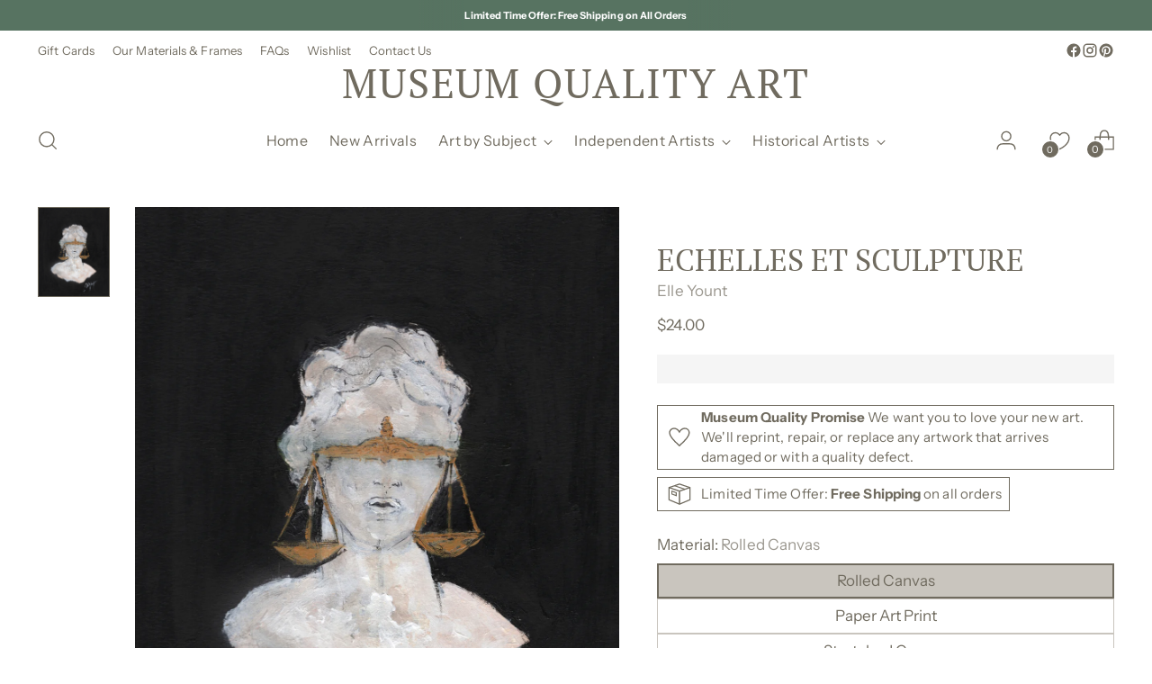

--- FILE ---
content_type: text/css
request_url: https://museumqualityart.com/cdn/shop/t/172/assets/custom-product-mobile-head.css?v=163387217251273408771761229568
body_size: -258
content:
.product-mobile__head{position:fixed;box-shadow:0 1px 3px #0d0d0d99;min-height:180px;width:100%;background:#fff;padding:15px;left:0;top:0;z-index:-1;transition:.25s}.theme-stiletto .product-mobile__head{padding-top:0}.product-mobile__head.offset-header{top:var(--height-header, 0)}.product-mobile__head.is-visible{opacity:1!important;z-index:10;transition:.25s;visibility:visible}.product-mobile__head__container{display:flex;position:relative}.product-mobile__head__container .image__inner{display:none}.product-mobile__head__container .image__inner.active{display:block}.product-mobile__head__images,.product-mobile__head__info{width:50%}.product-mobile__head .image__inner{position:relative}.product-mobile__head__images .product__main-photos,.product-mobile__head__images .product__media-item{margin:0}.product-mobile__head__images .flickity-page-dots{display:none}.product-mobile__head__images .image-wrap svg,.product-mobile__head__images .image__inner svg{opacity:1}.product-mobile__head__images .image__inner .image__img{width:100%;height:auto}.product-mobile__head__info{padding-left:15px;display:flex;flex-direction:column;justify-content:center}.product-mobile__head__info .product__price{margin-bottom:1.5rem;font-size:14px}.product-mobile__head.custom-equal-height-small{height:26vh}.product-mobile__head.custom-equal-height-small>.product-mobile__head__container{height:100%}.product-mobile__head.custom-equal-height-small .product-mobile__head__images>div{width:100%;height:100%}.product-mobile__head.custom-equal-height-small .product__media-container,.product-mobile__head.custom-equal-height-small .product__media-item{height:100%}.product-mobile__head.custom-equal-height-small .product-mobile__head__container .image__inner{height:100%!important;padding-bottom:0!important}.product-mobile__head.custom-equal-height-small .product-mobile__head__images .image__inner .image__img{height:100%;width:auto;display:block;margin:0 auto}.product-mobile__head.custom-equal-height-small .product-mobile__head__images .image__inner .image__img.custom-square,.product-mobile__head.custom-equal-height-small .product-mobile__head__images .image__inner .image__img.custom-landscape{height:auto;width:100%}@media screen and (min-width: 768px){.product-mobile__head{display:none}}
/*# sourceMappingURL=/cdn/shop/t/172/assets/custom-product-mobile-head.css.map?v=163387217251273408771761229568 */


--- FILE ---
content_type: text/javascript
request_url: https://museumqualityart.com/cdn/shop/t/172/assets/custom-cart-frames.min.js?v=131015650300408768561761229568
body_size: 994
content:
!function(){function t(){return new Promise((function(t,e){document.dispatchEvent(new CustomEvent("cart:addthumbs")),document.addEventListener("cart:thumbsready",(function(e){t(e.detail.results)}),{once:!0})}))}function e(t){t.preventDefault(),a(t.target.parentElement,0,t)}function r(t){const e=t.target,r=e.closest(".cart__item, .cart__form-item, .quick-cart__item");a(r.querySelector(".cart__remove-group[data-group],.cart__remove-group[data-parent-group],.cart__remove-group[data-nogroup]"),parseFloat(r.querySelector(".js-qty__wrapper-group input.js-qty__num-group").value)+(e.classList.contains("js-qty__adjust--minus-group")?-1:1),t)}function o(t){const e=t.target;let r,o=e.closest(".cart__item, .cart__form-item, .quick-cart__item").querySelector(".cart__remove-group[data-group],.cart__remove-group[data-parent-group],.cart__remove-group[data-nogroup]");o?a(o,e.value,t):(r={},r[e.getAttribute("data-id")]=e.value,i(JSON.stringify({updates:r})))}function n(t){s(t.detail.data,t.detail.open,!0)}function c(t){t.querySelectorAll(".cart__remove-group a, .cart__remove-group .cart__form-item-remove, .cart__remove-group .quick-cart__item-remove").forEach((function(t){t.removeAttribute("data-remove-item"),t.removeEventListener("click",e),t.addEventListener("click",e)})),t.querySelectorAll(".js-qty__wrapper-group button.js-qty__adjust-group").forEach((function(t){t.removeAttribute("data-subtract-quantity"),t.removeAttribute("data-add-quantity"),t.removeEventListener("click",r),t.addEventListener("click",r)})),t.querySelectorAll(".js-qty__wrapper-group input.js-qty__num-group").forEach((function(t){t.removeEventListener("change",o),t.addEventListener("change",o)})),document.removeEventListener("cart:rebuild",n),document.addEventListener("cart:rebuild",n)}function a(t,e,r){let o;try{t&&(t.hasAttribute("data-group")?(r.preventDefault(),o=t.getAttribute("data-group"),u(o,e,!1)):t.hasAttribute("data-parent-group")?(r.preventDefault(),o=(t=document.querySelector('[data-group="'+t.getAttribute("data-parent-group")+'"]')).getAttribute("data-group"),u(o,e,!1)):t.hasAttribute("data-nogroup")&&i(JSON.stringify({updates:{[t.getAttribute("data-key")]:e}}),!1))}catch(t){console.error("Error:",t)}}function u(t,e,r){let o={},n=0;t&&(document.querySelectorAll('[data-group="'+t+'"],[data-parent-group="'+t+'"]').forEach((function(t){t.hasAttribute("data-total")&&(n+=parseFloat(t.getAttribute("data-total"))),o[t.getAttribute("data-key")]=e})),i(JSON.stringify({updates:o}),r))}function i(t,e){fetch("/cart/update.js",{method:"POST",headers:{"Content-Type":"application/json"},body:t}).then((function(t){return t.json()})).then((function(t){s(t,e,!1)})).catch((function(t){console.error("Error:",t)}))}function s(e,r,o){switch(theme.custom.theme_name){case"impulse":document.dispatchEvent(new CustomEvent("cart:updated",{detail:{cart:e}})),window.location.reload();case"stiletto":const n=function(t,e){return t.items.reduce((function(t,e){return e.properties._item_group_parent||(t+=e.quantity),t}),e?parseInt(document.querySelector("[data-js-cart-count]").innerText,10):0)}(e,o);let c=()=>{!function(t){document.querySelectorAll("[data-js-cart-count]").forEach((function(e){e.innerText=t}))}(n),"cart"===theme.custom.page_type?Promise.allSettled([m(n),d(n)]).then((function(){t(),document.dispatchEvent(new CustomEvent("cart:updated"))})):r&&theme.custom.cart.enable_confirmation_popup?Promise.allSettled([p(n),d(n)]).then(t).then((function(t){const r=e.items.reduce((function(t,e){return e.key&&!e.properties._item_group_parent&&(t=e.key),t}),"");r&&document.querySelectorAll(".purchase-confirmation-popup .purchase-confirmation-popup__item").forEach((function(t){r===t.getAttribute("data-product-key")?t.classList.remove("hidden"):t.remove()})),popups=document.querySelectorAll(".purchase-confirmation-popup"),popups.forEach((function(t){const e=t.querySelector(".purchase-confirmation-popup__inner");let r=setTimeout((function(){n()}),5e3),o=function(){clearTimeout(r),e&&(e.removeEventListener("mouseleave",n),e.addEventListener("mouseleave",n,{once:!0}))},n=function(){t.classList.remove("active"),e&&(e.removeEventListener("mouseleave",n),e.removeEventListener("mouseover",o)),theme.custom.enable_section_animations?setTimeout((function(){t.classList.remove("animation--purchase-confirmation-revealed")}),500):t.classList.remove("animation--purchase-confirmation-revealed")};t.classList.add("active"),theme.custom.enable_section_animations?setTimeout((function(){t.classList.add("animation--purchase-confirmation-revealed")}),500):t.classList.add("animation--purchase-confirmation-revealed"),e&&(e.removeEventListener("mouseover",o),e.addEventListener("mouseover",o,{once:!0}))})),document.dispatchEvent(new CustomEvent("cart:updated"))})):d(n).then(t).then((function(){r&&document.querySelector("[data-js-cart-icon]").click(),document.dispatchEvent(new CustomEvent("cart:updated"))}))};c(),setTimeout(c,400)}}function m(t){return new Promise((function(e,r){fetch("?section_id=main-cart",{method:"GET",headers:{"Content-Type":"application/json"}}).then((function(t){return t.text()})).then((function(r){switch(theme.custom.theme_name){case"impulse":case"stiletto":const e=(new DOMParser).parseFromString(r,"text/html");let o,n;0<t?(o=e.querySelector(".cart__form-items"),n=document.querySelector(".cart__form-items"),o&&n&&(n.outerHTML=o.outerHTML),o=e.querySelector(".cart__footer-subtotal"),n=document.querySelector(".cart__footer-subtotal"),o&&n&&(n.outerHTML=o.outerHTML),c(document.querySelector(".cart__form-items"))):(o=e.querySelector(".cart__container"),n=document.querySelector(".cart__container"),o&&n&&(n.outerHTML=o.outerHTML))}e()})).catch((function(t){console.error("Error:",t),r(t)}))}))}function d(t){return new Promise((function(e,r){fetch("?section_id=quick-cart",{method:"GET",headers:{"Content-Type":"application/json"}}).then((function(t){return t.text()})).then((function(r){switch(theme.custom.theme_name){case"impulse":case"stiletto":const e=(new DOMParser).parseFromString(r,"text/html");let o,n,a;o=e.querySelector(".quick-cart__heading"),n=document.querySelector(".quick-cart__heading"),o&&n&&(n.outerHTML=o.outerHTML),0<t?(o=e.querySelector(".quick-cart__items, .quick-cart__empty-state"),n=document.querySelector(".quick-cart__items, .quick-cart__empty-state"),o&&n&&(document.querySelector(".quick-cart__wrapper.active")||o.classList.remove("animation--quick-cart-items"),n.outerHTML=o.outerHTML),o=e.querySelector(".quick-cart__footer-subtotal"),n=document.querySelector(".quick-cart__footer-subtotal"),o&&n?n.outerHTML=o.outerHTML:o&&!n&&(o=e.querySelector(".quick-cart__footer"),n=document.querySelector(".quick-cart__items, .quick-cart__empty-state"),o&&n&&(n.outerHTML+=o.outerHTML,a=document.querySelector(".quick-cart__footer .quick-cart__submit"),a.addEventListener("click",(function(){a.classList.add("btn--loading","loading"),setTimeout((function(){window.location.href="/checkout"}),10)})))),c(document.querySelector(".quick-cart__items"))):(o=e.querySelector(".quick-cart__empty-state, .quick-cart__items"),n=document.querySelector(".quick-cart__empty-state, .quick-cart__items"),o&&n&&(n.outerHTML=o.outerHTML))}e()})).catch((function(t){console.error("Error:",t),r(t)}))}))}function p(t){return new Promise((function(e,r){fetch("?section_id=purchase-confirmation-popup-item",{method:"GET",headers:{"Content-Type":"application/json"}}).then((function(t){return t.text()})).then((function(r){switch(theme.custom.theme_name){case"impulse":case"stiletto":const e=(new DOMParser).parseFromString(r,"text/html");let o,n;o=e.querySelector(".quick-cart__heading"),n=document.querySelector(".quick-cart__heading"),o&&n&&(n.outerHTML=o.outerHTML),0<t&&(o=e.querySelector("#shopify-section-purchase-confirmation-popup-item"),n=document.querySelector(".purchase-confirmation-popup__inner"),o&&n&&(n.innerHTML=o.innerHTML))}e()})).catch((function(t){console.error("Error:",t),r(t)}))}))}("cart"===theme.custom.page_type||document.querySelector(".quick-cart"))&&(theme.custom.cart.frame_thumbnails&&document.addEventListener("DOMContentLoaded",t),theme.custom.cart.bundle_items&&c(document))}();

--- FILE ---
content_type: text/javascript
request_url: https://museumqualityart.com/cdn/shop/t/172/assets/custom-product-mobile-head.min.js?v=59366308315689812941761229568
body_size: -226
content:
const validatePDPHeader=()=>{window.scrollY>330?document.querySelector(".product-mobile__head").classList.add("is-visible"):document.querySelector(".product-mobile__head").classList.remove("is-visible"),setTimeout((()=>{document.querySelector(".product-mobile__head").style.opacity=0}),3e3)},formatPrice=(e,t=2)=>"$"+(Number(e)/100).toFixed(t),onVariantChange=e=>{const{variant:t}=e.detail;var a,d,o;t&&(a=document.querySelector(".product-mobile__head--add-to-cart"),d=document.querySelector(".product-mobile__head__images .image__inner.active"),o=document.querySelector('.product-mobile__head__images .image__inner[data-variants*="'+t.id.toString()+'"]:not(.active)'),t.available?(a.innerHTML=theme.custom.product?theme.custom.product.addToCart:"Add to Cart",a.removeAttribute("disabled")):(a.innerHTML=theme.custom.product?theme.custom.product.soldOut:"Sold Out",a.setAttribute("disabled",!0)),o&&(d.classList.remove("active"),o.classList.add("active")))};window.addEventListener("scroll",(()=>{validatePDPHeader()})),document.addEventListener("DOMContentLoaded",(()=>{const e=document.querySelector('.header[data-is-sticky="true"]'),t=document.querySelector(".product-mobile__head");switch(e&&t&&t.classList.add("offset-header"),validatePDPHeader(),theme.custom.theme_name){case"impulse":document.addEventListener("variant:change",onVariantChange);break;case"stiletto":document.addEventListener("product:variant-change",onVariantChange),document.querySelector(".product__primary-left").classList.contains("custom-equal-height-small")&&document.querySelector(".product-mobile__head").classList.add("custom-equal-height-small")}})),document.addEventListener("click",(e=>{const t=e.target.closest(".product-mobile__head--add-to-cart");if(!t)return;e.preventDefault();const a=document.querySelector(".product-options-add-to-cart");a&&(a.click(),t.classList.add("btn--loading","loading"))})),document.addEventListener("cart:updated",(function(){document.querySelector(".product-mobile__head--add-to-cart").classList.remove("btn--loading","loading")}));

--- FILE ---
content_type: text/javascript; charset=utf-8
request_url: https://museumqualityart.com/products/echelles-et-sculpture-art-print.js
body_size: 2586
content:
{"id":6999561437232,"title":"ECHELLES ET SCULPTURE","handle":"echelles-et-sculpture-art-print","description":"\u003cp class=\"\"\u003eECHELLES ET SCULPTURE is based on an original painting by artist \u003ca href=\"https:\/\/museumqualityart.com\/collections\/elle-yount\"\u003eElle Yount\u003c\/a\u003e.\u003cbr\u003e\u003c\/p\u003e","published_at":"2022-07-24T20:47:37-04:00","created_at":"2022-07-24T20:47:37-04:00","vendor":"Elle Yount","type":"Art Prints","tags":["balance","blind justice","bust","current artist","Elle Yount","independent artist","july2022","justice","lady justice","Paris","Parisian","people","person","portrait","scale","scales","scales of justice","sculpture","vertical"],"price":2400,"price_min":2400,"price_max":57900,"available":true,"price_varies":true,"compare_at_price":null,"compare_at_price_min":0,"compare_at_price_max":0,"compare_at_price_varies":false,"variants":[{"id":40355959799856,"title":"5x7 \/ Art Print","option1":"5x7","option2":"Art Print","option3":null,"sku":"AP-5x7","requires_shipping":true,"taxable":false,"featured_image":{"id":30196716240944,"product_id":6999561437232,"position":1,"created_at":"2022-07-24T20:47:54-04:00","updated_at":"2022-07-24T20:47:56-04:00","alt":"ECHELLES ET SCULPTURE - Museum Quality Art","width":2272,"height":2840,"src":"https:\/\/cdn.shopify.com\/s\/files\/1\/0293\/6704\/2096\/products\/EchellesEtSculpture_WebRes_16x20_MuseumQualityArt.jpg?v=1658710076","variant_ids":[40355959799856,40355959832624,40355959865392,40355959898160,40355959930928,40355959963696,40355959996464,40355960029232,40355960127536,40355960160304,40519023067184,40519023099952,40519023132720,40519023165488,42042789462064,42042789494832,42042789527600,42042789560368,42042789593136,42042789625904,42042789724208,42042789756976,42042789855280,42042789888048,42042789986352,42042790019120,42046146871344,42046146904112,42046146936880,42046146969648,42046147002416,42046147035184,42046147067952,42046147100720,42046147199024,42046147231792,42046147330096,42046147362864,42046147461168,42046147493936]},"available":true,"name":"ECHELLES ET SCULPTURE - 5x7 \/ Art Print","public_title":"5x7 \/ Art Print","options":["5x7","Art Print"],"price":2400,"weight":0,"compare_at_price":null,"inventory_management":null,"barcode":null,"featured_media":{"alt":"ECHELLES ET SCULPTURE - Museum Quality Art","id":22543033860144,"position":1,"preview_image":{"aspect_ratio":0.8,"height":2840,"width":2272,"src":"https:\/\/cdn.shopify.com\/s\/files\/1\/0293\/6704\/2096\/products\/EchellesEtSculpture_WebRes_16x20_MuseumQualityArt.jpg?v=1658710076"}},"requires_selling_plan":false,"selling_plan_allocations":[]},{"id":40355959832624,"title":"5x7 \/ Framed Art Print","option1":"5x7","option2":"Framed Art Print","option3":null,"sku":"FAP-5x7","requires_shipping":true,"taxable":false,"featured_image":{"id":30196716240944,"product_id":6999561437232,"position":1,"created_at":"2022-07-24T20:47:54-04:00","updated_at":"2022-07-24T20:47:56-04:00","alt":"ECHELLES ET SCULPTURE - Museum Quality Art","width":2272,"height":2840,"src":"https:\/\/cdn.shopify.com\/s\/files\/1\/0293\/6704\/2096\/products\/EchellesEtSculpture_WebRes_16x20_MuseumQualityArt.jpg?v=1658710076","variant_ids":[40355959799856,40355959832624,40355959865392,40355959898160,40355959930928,40355959963696,40355959996464,40355960029232,40355960127536,40355960160304,40519023067184,40519023099952,40519023132720,40519023165488,42042789462064,42042789494832,42042789527600,42042789560368,42042789593136,42042789625904,42042789724208,42042789756976,42042789855280,42042789888048,42042789986352,42042790019120,42046146871344,42046146904112,42046146936880,42046146969648,42046147002416,42046147035184,42046147067952,42046147100720,42046147199024,42046147231792,42046147330096,42046147362864,42046147461168,42046147493936]},"available":true,"name":"ECHELLES ET SCULPTURE - 5x7 \/ Framed Art Print","public_title":"5x7 \/ Framed Art Print","options":["5x7","Framed Art Print"],"price":10900,"weight":0,"compare_at_price":null,"inventory_management":null,"barcode":null,"featured_media":{"alt":"ECHELLES ET SCULPTURE - Museum Quality Art","id":22543033860144,"position":1,"preview_image":{"aspect_ratio":0.8,"height":2840,"width":2272,"src":"https:\/\/cdn.shopify.com\/s\/files\/1\/0293\/6704\/2096\/products\/EchellesEtSculpture_WebRes_16x20_MuseumQualityArt.jpg?v=1658710076"}},"requires_selling_plan":false,"selling_plan_allocations":[]},{"id":40355959865392,"title":"8x10 \/ Art Print","option1":"8x10","option2":"Art Print","option3":null,"sku":"AP-8x10","requires_shipping":true,"taxable":false,"featured_image":{"id":30196716240944,"product_id":6999561437232,"position":1,"created_at":"2022-07-24T20:47:54-04:00","updated_at":"2022-07-24T20:47:56-04:00","alt":"ECHELLES ET SCULPTURE - Museum Quality Art","width":2272,"height":2840,"src":"https:\/\/cdn.shopify.com\/s\/files\/1\/0293\/6704\/2096\/products\/EchellesEtSculpture_WebRes_16x20_MuseumQualityArt.jpg?v=1658710076","variant_ids":[40355959799856,40355959832624,40355959865392,40355959898160,40355959930928,40355959963696,40355959996464,40355960029232,40355960127536,40355960160304,40519023067184,40519023099952,40519023132720,40519023165488,42042789462064,42042789494832,42042789527600,42042789560368,42042789593136,42042789625904,42042789724208,42042789756976,42042789855280,42042789888048,42042789986352,42042790019120,42046146871344,42046146904112,42046146936880,42046146969648,42046147002416,42046147035184,42046147067952,42046147100720,42046147199024,42046147231792,42046147330096,42046147362864,42046147461168,42046147493936]},"available":true,"name":"ECHELLES ET SCULPTURE - 8x10 \/ Art Print","public_title":"8x10 \/ Art Print","options":["8x10","Art Print"],"price":3000,"weight":0,"compare_at_price":null,"inventory_management":null,"barcode":null,"featured_media":{"alt":"ECHELLES ET SCULPTURE - Museum Quality Art","id":22543033860144,"position":1,"preview_image":{"aspect_ratio":0.8,"height":2840,"width":2272,"src":"https:\/\/cdn.shopify.com\/s\/files\/1\/0293\/6704\/2096\/products\/EchellesEtSculpture_WebRes_16x20_MuseumQualityArt.jpg?v=1658710076"}},"requires_selling_plan":false,"selling_plan_allocations":[]},{"id":40355959898160,"title":"8x10 \/ Framed Art Print","option1":"8x10","option2":"Framed Art Print","option3":null,"sku":"FAP-8x10","requires_shipping":true,"taxable":false,"featured_image":{"id":30196716240944,"product_id":6999561437232,"position":1,"created_at":"2022-07-24T20:47:54-04:00","updated_at":"2022-07-24T20:47:56-04:00","alt":"ECHELLES ET SCULPTURE - Museum Quality Art","width":2272,"height":2840,"src":"https:\/\/cdn.shopify.com\/s\/files\/1\/0293\/6704\/2096\/products\/EchellesEtSculpture_WebRes_16x20_MuseumQualityArt.jpg?v=1658710076","variant_ids":[40355959799856,40355959832624,40355959865392,40355959898160,40355959930928,40355959963696,40355959996464,40355960029232,40355960127536,40355960160304,40519023067184,40519023099952,40519023132720,40519023165488,42042789462064,42042789494832,42042789527600,42042789560368,42042789593136,42042789625904,42042789724208,42042789756976,42042789855280,42042789888048,42042789986352,42042790019120,42046146871344,42046146904112,42046146936880,42046146969648,42046147002416,42046147035184,42046147067952,42046147100720,42046147199024,42046147231792,42046147330096,42046147362864,42046147461168,42046147493936]},"available":true,"name":"ECHELLES ET SCULPTURE - 8x10 \/ Framed Art Print","public_title":"8x10 \/ Framed Art Print","options":["8x10","Framed Art Print"],"price":13900,"weight":0,"compare_at_price":null,"inventory_management":null,"barcode":null,"featured_media":{"alt":"ECHELLES ET SCULPTURE - Museum Quality Art","id":22543033860144,"position":1,"preview_image":{"aspect_ratio":0.8,"height":2840,"width":2272,"src":"https:\/\/cdn.shopify.com\/s\/files\/1\/0293\/6704\/2096\/products\/EchellesEtSculpture_WebRes_16x20_MuseumQualityArt.jpg?v=1658710076"}},"requires_selling_plan":false,"selling_plan_allocations":[]},{"id":40355959930928,"title":"11x14 \/ Art Print","option1":"11x14","option2":"Art Print","option3":null,"sku":"AP-11x14","requires_shipping":true,"taxable":false,"featured_image":{"id":30196716240944,"product_id":6999561437232,"position":1,"created_at":"2022-07-24T20:47:54-04:00","updated_at":"2022-07-24T20:47:56-04:00","alt":"ECHELLES ET SCULPTURE - Museum Quality Art","width":2272,"height":2840,"src":"https:\/\/cdn.shopify.com\/s\/files\/1\/0293\/6704\/2096\/products\/EchellesEtSculpture_WebRes_16x20_MuseumQualityArt.jpg?v=1658710076","variant_ids":[40355959799856,40355959832624,40355959865392,40355959898160,40355959930928,40355959963696,40355959996464,40355960029232,40355960127536,40355960160304,40519023067184,40519023099952,40519023132720,40519023165488,42042789462064,42042789494832,42042789527600,42042789560368,42042789593136,42042789625904,42042789724208,42042789756976,42042789855280,42042789888048,42042789986352,42042790019120,42046146871344,42046146904112,42046146936880,42046146969648,42046147002416,42046147035184,42046147067952,42046147100720,42046147199024,42046147231792,42046147330096,42046147362864,42046147461168,42046147493936]},"available":true,"name":"ECHELLES ET SCULPTURE - 11x14 \/ Art Print","public_title":"11x14 \/ Art Print","options":["11x14","Art Print"],"price":4000,"weight":0,"compare_at_price":null,"inventory_management":null,"barcode":null,"featured_media":{"alt":"ECHELLES ET SCULPTURE - Museum Quality Art","id":22543033860144,"position":1,"preview_image":{"aspect_ratio":0.8,"height":2840,"width":2272,"src":"https:\/\/cdn.shopify.com\/s\/files\/1\/0293\/6704\/2096\/products\/EchellesEtSculpture_WebRes_16x20_MuseumQualityArt.jpg?v=1658710076"}},"requires_selling_plan":false,"selling_plan_allocations":[]},{"id":40355959963696,"title":"11x14 \/ Framed Art Print","option1":"11x14","option2":"Framed Art Print","option3":null,"sku":"FAP-11x14","requires_shipping":true,"taxable":false,"featured_image":{"id":30196716240944,"product_id":6999561437232,"position":1,"created_at":"2022-07-24T20:47:54-04:00","updated_at":"2022-07-24T20:47:56-04:00","alt":"ECHELLES ET SCULPTURE - Museum Quality Art","width":2272,"height":2840,"src":"https:\/\/cdn.shopify.com\/s\/files\/1\/0293\/6704\/2096\/products\/EchellesEtSculpture_WebRes_16x20_MuseumQualityArt.jpg?v=1658710076","variant_ids":[40355959799856,40355959832624,40355959865392,40355959898160,40355959930928,40355959963696,40355959996464,40355960029232,40355960127536,40355960160304,40519023067184,40519023099952,40519023132720,40519023165488,42042789462064,42042789494832,42042789527600,42042789560368,42042789593136,42042789625904,42042789724208,42042789756976,42042789855280,42042789888048,42042789986352,42042790019120,42046146871344,42046146904112,42046146936880,42046146969648,42046147002416,42046147035184,42046147067952,42046147100720,42046147199024,42046147231792,42046147330096,42046147362864,42046147461168,42046147493936]},"available":true,"name":"ECHELLES ET SCULPTURE - 11x14 \/ Framed Art Print","public_title":"11x14 \/ Framed Art Print","options":["11x14","Framed Art Print"],"price":17900,"weight":0,"compare_at_price":null,"inventory_management":null,"barcode":null,"featured_media":{"alt":"ECHELLES ET SCULPTURE - Museum Quality Art","id":22543033860144,"position":1,"preview_image":{"aspect_ratio":0.8,"height":2840,"width":2272,"src":"https:\/\/cdn.shopify.com\/s\/files\/1\/0293\/6704\/2096\/products\/EchellesEtSculpture_WebRes_16x20_MuseumQualityArt.jpg?v=1658710076"}},"requires_selling_plan":false,"selling_plan_allocations":[]},{"id":40355959996464,"title":"16x20 \/ Art Print","option1":"16x20","option2":"Art Print","option3":null,"sku":"AP-16x20","requires_shipping":true,"taxable":false,"featured_image":{"id":30196716240944,"product_id":6999561437232,"position":1,"created_at":"2022-07-24T20:47:54-04:00","updated_at":"2022-07-24T20:47:56-04:00","alt":"ECHELLES ET SCULPTURE - Museum Quality Art","width":2272,"height":2840,"src":"https:\/\/cdn.shopify.com\/s\/files\/1\/0293\/6704\/2096\/products\/EchellesEtSculpture_WebRes_16x20_MuseumQualityArt.jpg?v=1658710076","variant_ids":[40355959799856,40355959832624,40355959865392,40355959898160,40355959930928,40355959963696,40355959996464,40355960029232,40355960127536,40355960160304,40519023067184,40519023099952,40519023132720,40519023165488,42042789462064,42042789494832,42042789527600,42042789560368,42042789593136,42042789625904,42042789724208,42042789756976,42042789855280,42042789888048,42042789986352,42042790019120,42046146871344,42046146904112,42046146936880,42046146969648,42046147002416,42046147035184,42046147067952,42046147100720,42046147199024,42046147231792,42046147330096,42046147362864,42046147461168,42046147493936]},"available":true,"name":"ECHELLES ET SCULPTURE - 16x20 \/ Art Print","public_title":"16x20 \/ Art Print","options":["16x20","Art Print"],"price":5000,"weight":0,"compare_at_price":null,"inventory_management":null,"barcode":null,"featured_media":{"alt":"ECHELLES ET SCULPTURE - Museum Quality Art","id":22543033860144,"position":1,"preview_image":{"aspect_ratio":0.8,"height":2840,"width":2272,"src":"https:\/\/cdn.shopify.com\/s\/files\/1\/0293\/6704\/2096\/products\/EchellesEtSculpture_WebRes_16x20_MuseumQualityArt.jpg?v=1658710076"}},"requires_selling_plan":false,"selling_plan_allocations":[]},{"id":40355960029232,"title":"16x20 \/ Framed Art Print","option1":"16x20","option2":"Framed Art Print","option3":null,"sku":"FAP-16x20","requires_shipping":true,"taxable":false,"featured_image":{"id":30196716240944,"product_id":6999561437232,"position":1,"created_at":"2022-07-24T20:47:54-04:00","updated_at":"2022-07-24T20:47:56-04:00","alt":"ECHELLES ET SCULPTURE - Museum Quality Art","width":2272,"height":2840,"src":"https:\/\/cdn.shopify.com\/s\/files\/1\/0293\/6704\/2096\/products\/EchellesEtSculpture_WebRes_16x20_MuseumQualityArt.jpg?v=1658710076","variant_ids":[40355959799856,40355959832624,40355959865392,40355959898160,40355959930928,40355959963696,40355959996464,40355960029232,40355960127536,40355960160304,40519023067184,40519023099952,40519023132720,40519023165488,42042789462064,42042789494832,42042789527600,42042789560368,42042789593136,42042789625904,42042789724208,42042789756976,42042789855280,42042789888048,42042789986352,42042790019120,42046146871344,42046146904112,42046146936880,42046146969648,42046147002416,42046147035184,42046147067952,42046147100720,42046147199024,42046147231792,42046147330096,42046147362864,42046147461168,42046147493936]},"available":true,"name":"ECHELLES ET SCULPTURE - 16x20 \/ Framed Art Print","public_title":"16x20 \/ Framed Art Print","options":["16x20","Framed Art Print"],"price":27900,"weight":0,"compare_at_price":null,"inventory_management":null,"barcode":null,"featured_media":{"alt":"ECHELLES ET SCULPTURE - Museum Quality Art","id":22543033860144,"position":1,"preview_image":{"aspect_ratio":0.8,"height":2840,"width":2272,"src":"https:\/\/cdn.shopify.com\/s\/files\/1\/0293\/6704\/2096\/products\/EchellesEtSculpture_WebRes_16x20_MuseumQualityArt.jpg?v=1658710076"}},"requires_selling_plan":false,"selling_plan_allocations":[]},{"id":40355960062000,"title":"16x24 \/ Art Print","option1":"16x24","option2":"Art Print","option3":null,"sku":"AP-16x24","requires_shipping":true,"taxable":false,"featured_image":{"id":30196716208176,"product_id":6999561437232,"position":2,"created_at":"2022-07-24T20:47:54-04:00","updated_at":"2023-08-26T07:27:07-04:00","alt":"ECHELLES ET SCULPTURE - Museum Quality Art","width":1893,"height":2840,"src":"https:\/\/cdn.shopify.com\/s\/files\/1\/0293\/6704\/2096\/products\/EchellesEtSculpture_WebRes_24x36_MuseumQualityArt.jpg?v=1693049227","variant_ids":[40355960062000,40355960094768,40355960193072,40355960225840,40355960258608,40355960291376,42042789658672,42042789691440,42042789789744,42042789822512,42042789920816,42042789953584,42046147133488,42046147166256,42046147264560,42046147297328,42046147395632,42046147428400]},"available":true,"name":"ECHELLES ET SCULPTURE - 16x24 \/ Art Print","public_title":"16x24 \/ Art Print","options":["16x24","Art Print"],"price":6000,"weight":0,"compare_at_price":null,"inventory_management":null,"barcode":null,"featured_media":{"alt":"ECHELLES ET SCULPTURE - Museum Quality Art","id":22543033892912,"position":2,"preview_image":{"aspect_ratio":0.667,"height":2840,"width":1893,"src":"https:\/\/cdn.shopify.com\/s\/files\/1\/0293\/6704\/2096\/products\/EchellesEtSculpture_WebRes_24x36_MuseumQualityArt.jpg?v=1693049227"}},"requires_selling_plan":false,"selling_plan_allocations":[]},{"id":40355960094768,"title":"16x24 \/ Framed Art Print","option1":"16x24","option2":"Framed Art Print","option3":null,"sku":"FAP-16x24","requires_shipping":true,"taxable":false,"featured_image":{"id":30196716208176,"product_id":6999561437232,"position":2,"created_at":"2022-07-24T20:47:54-04:00","updated_at":"2023-08-26T07:27:07-04:00","alt":"ECHELLES ET SCULPTURE - Museum Quality Art","width":1893,"height":2840,"src":"https:\/\/cdn.shopify.com\/s\/files\/1\/0293\/6704\/2096\/products\/EchellesEtSculpture_WebRes_24x36_MuseumQualityArt.jpg?v=1693049227","variant_ids":[40355960062000,40355960094768,40355960193072,40355960225840,40355960258608,40355960291376,42042789658672,42042789691440,42042789789744,42042789822512,42042789920816,42042789953584,42046147133488,42046147166256,42046147264560,42046147297328,42046147395632,42046147428400]},"available":true,"name":"ECHELLES ET SCULPTURE - 16x24 \/ Framed Art Print","public_title":"16x24 \/ Framed Art Print","options":["16x24","Framed Art Print"],"price":31900,"weight":0,"compare_at_price":null,"inventory_management":null,"barcode":null,"featured_media":{"alt":"ECHELLES ET SCULPTURE - Museum Quality Art","id":22543033892912,"position":2,"preview_image":{"aspect_ratio":0.667,"height":2840,"width":1893,"src":"https:\/\/cdn.shopify.com\/s\/files\/1\/0293\/6704\/2096\/products\/EchellesEtSculpture_WebRes_24x36_MuseumQualityArt.jpg?v=1693049227"}},"requires_selling_plan":false,"selling_plan_allocations":[]},{"id":40355960127536,"title":"18x24 \/ Art Print","option1":"18x24","option2":"Art Print","option3":null,"sku":"AP-18x24","requires_shipping":true,"taxable":false,"featured_image":{"id":30196716240944,"product_id":6999561437232,"position":1,"created_at":"2022-07-24T20:47:54-04:00","updated_at":"2022-07-24T20:47:56-04:00","alt":"ECHELLES ET SCULPTURE - Museum Quality Art","width":2272,"height":2840,"src":"https:\/\/cdn.shopify.com\/s\/files\/1\/0293\/6704\/2096\/products\/EchellesEtSculpture_WebRes_16x20_MuseumQualityArt.jpg?v=1658710076","variant_ids":[40355959799856,40355959832624,40355959865392,40355959898160,40355959930928,40355959963696,40355959996464,40355960029232,40355960127536,40355960160304,40519023067184,40519023099952,40519023132720,40519023165488,42042789462064,42042789494832,42042789527600,42042789560368,42042789593136,42042789625904,42042789724208,42042789756976,42042789855280,42042789888048,42042789986352,42042790019120,42046146871344,42046146904112,42046146936880,42046146969648,42046147002416,42046147035184,42046147067952,42046147100720,42046147199024,42046147231792,42046147330096,42046147362864,42046147461168,42046147493936]},"available":true,"name":"ECHELLES ET SCULPTURE - 18x24 \/ Art Print","public_title":"18x24 \/ Art Print","options":["18x24","Art Print"],"price":7000,"weight":0,"compare_at_price":null,"inventory_management":null,"barcode":null,"featured_media":{"alt":"ECHELLES ET SCULPTURE - Museum Quality Art","id":22543033860144,"position":1,"preview_image":{"aspect_ratio":0.8,"height":2840,"width":2272,"src":"https:\/\/cdn.shopify.com\/s\/files\/1\/0293\/6704\/2096\/products\/EchellesEtSculpture_WebRes_16x20_MuseumQualityArt.jpg?v=1658710076"}},"requires_selling_plan":false,"selling_plan_allocations":[]},{"id":40355960160304,"title":"18x24 \/ Framed Art Print","option1":"18x24","option2":"Framed Art Print","option3":null,"sku":"FAP-18x24","requires_shipping":true,"taxable":false,"featured_image":{"id":30196716240944,"product_id":6999561437232,"position":1,"created_at":"2022-07-24T20:47:54-04:00","updated_at":"2022-07-24T20:47:56-04:00","alt":"ECHELLES ET SCULPTURE - Museum Quality Art","width":2272,"height":2840,"src":"https:\/\/cdn.shopify.com\/s\/files\/1\/0293\/6704\/2096\/products\/EchellesEtSculpture_WebRes_16x20_MuseumQualityArt.jpg?v=1658710076","variant_ids":[40355959799856,40355959832624,40355959865392,40355959898160,40355959930928,40355959963696,40355959996464,40355960029232,40355960127536,40355960160304,40519023067184,40519023099952,40519023132720,40519023165488,42042789462064,42042789494832,42042789527600,42042789560368,42042789593136,42042789625904,42042789724208,42042789756976,42042789855280,42042789888048,42042789986352,42042790019120,42046146871344,42046146904112,42046146936880,42046146969648,42046147002416,42046147035184,42046147067952,42046147100720,42046147199024,42046147231792,42046147330096,42046147362864,42046147461168,42046147493936]},"available":true,"name":"ECHELLES ET SCULPTURE - 18x24 \/ Framed Art Print","public_title":"18x24 \/ Framed Art Print","options":["18x24","Framed Art Print"],"price":33900,"weight":0,"compare_at_price":null,"inventory_management":null,"barcode":null,"featured_media":{"alt":"ECHELLES ET SCULPTURE - Museum Quality Art","id":22543033860144,"position":1,"preview_image":{"aspect_ratio":0.8,"height":2840,"width":2272,"src":"https:\/\/cdn.shopify.com\/s\/files\/1\/0293\/6704\/2096\/products\/EchellesEtSculpture_WebRes_16x20_MuseumQualityArt.jpg?v=1658710076"}},"requires_selling_plan":false,"selling_plan_allocations":[]},{"id":40355960193072,"title":"20x30 \/ Art Print","option1":"20x30","option2":"Art Print","option3":null,"sku":"AP-20x30","requires_shipping":true,"taxable":false,"featured_image":{"id":30196716208176,"product_id":6999561437232,"position":2,"created_at":"2022-07-24T20:47:54-04:00","updated_at":"2023-08-26T07:27:07-04:00","alt":"ECHELLES ET SCULPTURE - Museum Quality Art","width":1893,"height":2840,"src":"https:\/\/cdn.shopify.com\/s\/files\/1\/0293\/6704\/2096\/products\/EchellesEtSculpture_WebRes_24x36_MuseumQualityArt.jpg?v=1693049227","variant_ids":[40355960062000,40355960094768,40355960193072,40355960225840,40355960258608,40355960291376,42042789658672,42042789691440,42042789789744,42042789822512,42042789920816,42042789953584,42046147133488,42046147166256,42046147264560,42046147297328,42046147395632,42046147428400]},"available":true,"name":"ECHELLES ET SCULPTURE - 20x30 \/ Art Print","public_title":"20x30 \/ Art Print","options":["20x30","Art Print"],"price":9000,"weight":0,"compare_at_price":null,"inventory_management":null,"barcode":null,"featured_media":{"alt":"ECHELLES ET SCULPTURE - Museum Quality Art","id":22543033892912,"position":2,"preview_image":{"aspect_ratio":0.667,"height":2840,"width":1893,"src":"https:\/\/cdn.shopify.com\/s\/files\/1\/0293\/6704\/2096\/products\/EchellesEtSculpture_WebRes_24x36_MuseumQualityArt.jpg?v=1693049227"}},"requires_selling_plan":false,"selling_plan_allocations":[]},{"id":40355960225840,"title":"20x30 \/ Framed Art Print","option1":"20x30","option2":"Framed Art Print","option3":null,"sku":"FAP-20x30","requires_shipping":true,"taxable":false,"featured_image":{"id":30196716208176,"product_id":6999561437232,"position":2,"created_at":"2022-07-24T20:47:54-04:00","updated_at":"2023-08-26T07:27:07-04:00","alt":"ECHELLES ET SCULPTURE - Museum Quality Art","width":1893,"height":2840,"src":"https:\/\/cdn.shopify.com\/s\/files\/1\/0293\/6704\/2096\/products\/EchellesEtSculpture_WebRes_24x36_MuseumQualityArt.jpg?v=1693049227","variant_ids":[40355960062000,40355960094768,40355960193072,40355960225840,40355960258608,40355960291376,42042789658672,42042789691440,42042789789744,42042789822512,42042789920816,42042789953584,42046147133488,42046147166256,42046147264560,42046147297328,42046147395632,42046147428400]},"available":true,"name":"ECHELLES ET SCULPTURE - 20x30 \/ Framed Art Print","public_title":"20x30 \/ Framed Art Print","options":["20x30","Framed Art Print"],"price":39900,"weight":0,"compare_at_price":null,"inventory_management":null,"barcode":null,"featured_media":{"alt":"ECHELLES ET SCULPTURE - Museum Quality Art","id":22543033892912,"position":2,"preview_image":{"aspect_ratio":0.667,"height":2840,"width":1893,"src":"https:\/\/cdn.shopify.com\/s\/files\/1\/0293\/6704\/2096\/products\/EchellesEtSculpture_WebRes_24x36_MuseumQualityArt.jpg?v=1693049227"}},"requires_selling_plan":false,"selling_plan_allocations":[]},{"id":40519023067184,"title":"24x30 \/ Art Print","option1":"24x30","option2":"Art Print","option3":null,"sku":"AP-24x30","requires_shipping":true,"taxable":false,"featured_image":{"id":30196716240944,"product_id":6999561437232,"position":1,"created_at":"2022-07-24T20:47:54-04:00","updated_at":"2022-07-24T20:47:56-04:00","alt":"ECHELLES ET SCULPTURE - Museum Quality Art","width":2272,"height":2840,"src":"https:\/\/cdn.shopify.com\/s\/files\/1\/0293\/6704\/2096\/products\/EchellesEtSculpture_WebRes_16x20_MuseumQualityArt.jpg?v=1658710076","variant_ids":[40355959799856,40355959832624,40355959865392,40355959898160,40355959930928,40355959963696,40355959996464,40355960029232,40355960127536,40355960160304,40519023067184,40519023099952,40519023132720,40519023165488,42042789462064,42042789494832,42042789527600,42042789560368,42042789593136,42042789625904,42042789724208,42042789756976,42042789855280,42042789888048,42042789986352,42042790019120,42046146871344,42046146904112,42046146936880,42046146969648,42046147002416,42046147035184,42046147067952,42046147100720,42046147199024,42046147231792,42046147330096,42046147362864,42046147461168,42046147493936]},"available":true,"name":"ECHELLES ET SCULPTURE - 24x30 \/ Art Print","public_title":"24x30 \/ Art Print","options":["24x30","Art Print"],"price":10000,"weight":0,"compare_at_price":null,"inventory_management":null,"barcode":null,"featured_media":{"alt":"ECHELLES ET SCULPTURE - Museum Quality Art","id":22543033860144,"position":1,"preview_image":{"aspect_ratio":0.8,"height":2840,"width":2272,"src":"https:\/\/cdn.shopify.com\/s\/files\/1\/0293\/6704\/2096\/products\/EchellesEtSculpture_WebRes_16x20_MuseumQualityArt.jpg?v=1658710076"}},"requires_selling_plan":false,"selling_plan_allocations":[]},{"id":40519023099952,"title":"24x30 \/ Framed Art Print","option1":"24x30","option2":"Framed Art Print","option3":null,"sku":"FAP-24x30","requires_shipping":true,"taxable":false,"featured_image":{"id":30196716240944,"product_id":6999561437232,"position":1,"created_at":"2022-07-24T20:47:54-04:00","updated_at":"2022-07-24T20:47:56-04:00","alt":"ECHELLES ET SCULPTURE - Museum Quality Art","width":2272,"height":2840,"src":"https:\/\/cdn.shopify.com\/s\/files\/1\/0293\/6704\/2096\/products\/EchellesEtSculpture_WebRes_16x20_MuseumQualityArt.jpg?v=1658710076","variant_ids":[40355959799856,40355959832624,40355959865392,40355959898160,40355959930928,40355959963696,40355959996464,40355960029232,40355960127536,40355960160304,40519023067184,40519023099952,40519023132720,40519023165488,42042789462064,42042789494832,42042789527600,42042789560368,42042789593136,42042789625904,42042789724208,42042789756976,42042789855280,42042789888048,42042789986352,42042790019120,42046146871344,42046146904112,42046146936880,42046146969648,42046147002416,42046147035184,42046147067952,42046147100720,42046147199024,42046147231792,42046147330096,42046147362864,42046147461168,42046147493936]},"available":true,"name":"ECHELLES ET SCULPTURE - 24x30 \/ Framed Art Print","public_title":"24x30 \/ Framed Art Print","options":["24x30","Framed Art Print"],"price":43900,"weight":0,"compare_at_price":null,"inventory_management":null,"barcode":null,"featured_media":{"alt":"ECHELLES ET SCULPTURE - Museum Quality Art","id":22543033860144,"position":1,"preview_image":{"aspect_ratio":0.8,"height":2840,"width":2272,"src":"https:\/\/cdn.shopify.com\/s\/files\/1\/0293\/6704\/2096\/products\/EchellesEtSculpture_WebRes_16x20_MuseumQualityArt.jpg?v=1658710076"}},"requires_selling_plan":false,"selling_plan_allocations":[]},{"id":40355960258608,"title":"24x36 \/ Art Print","option1":"24x36","option2":"Art Print","option3":null,"sku":"AP-24x36","requires_shipping":true,"taxable":false,"featured_image":{"id":30196716208176,"product_id":6999561437232,"position":2,"created_at":"2022-07-24T20:47:54-04:00","updated_at":"2023-08-26T07:27:07-04:00","alt":"ECHELLES ET SCULPTURE - Museum Quality Art","width":1893,"height":2840,"src":"https:\/\/cdn.shopify.com\/s\/files\/1\/0293\/6704\/2096\/products\/EchellesEtSculpture_WebRes_24x36_MuseumQualityArt.jpg?v=1693049227","variant_ids":[40355960062000,40355960094768,40355960193072,40355960225840,40355960258608,40355960291376,42042789658672,42042789691440,42042789789744,42042789822512,42042789920816,42042789953584,42046147133488,42046147166256,42046147264560,42046147297328,42046147395632,42046147428400]},"available":true,"name":"ECHELLES ET SCULPTURE - 24x36 \/ Art Print","public_title":"24x36 \/ Art Print","options":["24x36","Art Print"],"price":12000,"weight":0,"compare_at_price":null,"inventory_management":null,"barcode":null,"featured_media":{"alt":"ECHELLES ET SCULPTURE - Museum Quality Art","id":22543033892912,"position":2,"preview_image":{"aspect_ratio":0.667,"height":2840,"width":1893,"src":"https:\/\/cdn.shopify.com\/s\/files\/1\/0293\/6704\/2096\/products\/EchellesEtSculpture_WebRes_24x36_MuseumQualityArt.jpg?v=1693049227"}},"requires_selling_plan":false,"selling_plan_allocations":[]},{"id":40355960291376,"title":"24x36 \/ Framed Art Print","option1":"24x36","option2":"Framed Art Print","option3":null,"sku":"FAP-24x36","requires_shipping":true,"taxable":false,"featured_image":{"id":30196716208176,"product_id":6999561437232,"position":2,"created_at":"2022-07-24T20:47:54-04:00","updated_at":"2023-08-26T07:27:07-04:00","alt":"ECHELLES ET SCULPTURE - Museum Quality Art","width":1893,"height":2840,"src":"https:\/\/cdn.shopify.com\/s\/files\/1\/0293\/6704\/2096\/products\/EchellesEtSculpture_WebRes_24x36_MuseumQualityArt.jpg?v=1693049227","variant_ids":[40355960062000,40355960094768,40355960193072,40355960225840,40355960258608,40355960291376,42042789658672,42042789691440,42042789789744,42042789822512,42042789920816,42042789953584,42046147133488,42046147166256,42046147264560,42046147297328,42046147395632,42046147428400]},"available":true,"name":"ECHELLES ET SCULPTURE - 24x36 \/ Framed Art Print","public_title":"24x36 \/ Framed Art Print","options":["24x36","Framed Art Print"],"price":47900,"weight":0,"compare_at_price":null,"inventory_management":null,"barcode":null,"featured_media":{"alt":"ECHELLES ET SCULPTURE - Museum Quality Art","id":22543033892912,"position":2,"preview_image":{"aspect_ratio":0.667,"height":2840,"width":1893,"src":"https:\/\/cdn.shopify.com\/s\/files\/1\/0293\/6704\/2096\/products\/EchellesEtSculpture_WebRes_24x36_MuseumQualityArt.jpg?v=1693049227"}},"requires_selling_plan":false,"selling_plan_allocations":[]},{"id":40519023132720,"title":"30x40 \/ Art Print","option1":"30x40","option2":"Art Print","option3":null,"sku":"AP-30x40","requires_shipping":true,"taxable":false,"featured_image":{"id":30196716240944,"product_id":6999561437232,"position":1,"created_at":"2022-07-24T20:47:54-04:00","updated_at":"2022-07-24T20:47:56-04:00","alt":"ECHELLES ET SCULPTURE - Museum Quality Art","width":2272,"height":2840,"src":"https:\/\/cdn.shopify.com\/s\/files\/1\/0293\/6704\/2096\/products\/EchellesEtSculpture_WebRes_16x20_MuseumQualityArt.jpg?v=1658710076","variant_ids":[40355959799856,40355959832624,40355959865392,40355959898160,40355959930928,40355959963696,40355959996464,40355960029232,40355960127536,40355960160304,40519023067184,40519023099952,40519023132720,40519023165488,42042789462064,42042789494832,42042789527600,42042789560368,42042789593136,42042789625904,42042789724208,42042789756976,42042789855280,42042789888048,42042789986352,42042790019120,42046146871344,42046146904112,42046146936880,42046146969648,42046147002416,42046147035184,42046147067952,42046147100720,42046147199024,42046147231792,42046147330096,42046147362864,42046147461168,42046147493936]},"available":true,"name":"ECHELLES ET SCULPTURE - 30x40 \/ Art Print","public_title":"30x40 \/ Art Print","options":["30x40","Art Print"],"price":15000,"weight":0,"compare_at_price":null,"inventory_management":null,"barcode":null,"featured_media":{"alt":"ECHELLES ET SCULPTURE - Museum Quality Art","id":22543033860144,"position":1,"preview_image":{"aspect_ratio":0.8,"height":2840,"width":2272,"src":"https:\/\/cdn.shopify.com\/s\/files\/1\/0293\/6704\/2096\/products\/EchellesEtSculpture_WebRes_16x20_MuseumQualityArt.jpg?v=1658710076"}},"requires_selling_plan":false,"selling_plan_allocations":[]},{"id":40519023165488,"title":"30x40 \/ Framed Art Print","option1":"30x40","option2":"Framed Art Print","option3":null,"sku":"FAP-30x40","requires_shipping":true,"taxable":false,"featured_image":{"id":30196716240944,"product_id":6999561437232,"position":1,"created_at":"2022-07-24T20:47:54-04:00","updated_at":"2022-07-24T20:47:56-04:00","alt":"ECHELLES ET SCULPTURE - Museum Quality Art","width":2272,"height":2840,"src":"https:\/\/cdn.shopify.com\/s\/files\/1\/0293\/6704\/2096\/products\/EchellesEtSculpture_WebRes_16x20_MuseumQualityArt.jpg?v=1658710076","variant_ids":[40355959799856,40355959832624,40355959865392,40355959898160,40355959930928,40355959963696,40355959996464,40355960029232,40355960127536,40355960160304,40519023067184,40519023099952,40519023132720,40519023165488,42042789462064,42042789494832,42042789527600,42042789560368,42042789593136,42042789625904,42042789724208,42042789756976,42042789855280,42042789888048,42042789986352,42042790019120,42046146871344,42046146904112,42046146936880,42046146969648,42046147002416,42046147035184,42046147067952,42046147100720,42046147199024,42046147231792,42046147330096,42046147362864,42046147461168,42046147493936]},"available":true,"name":"ECHELLES ET SCULPTURE - 30x40 \/ Framed Art Print","public_title":"30x40 \/ Framed Art Print","options":["30x40","Framed Art Print"],"price":57900,"weight":0,"compare_at_price":null,"inventory_management":null,"barcode":null,"featured_media":{"alt":"ECHELLES ET SCULPTURE - Museum Quality Art","id":22543033860144,"position":1,"preview_image":{"aspect_ratio":0.8,"height":2840,"width":2272,"src":"https:\/\/cdn.shopify.com\/s\/files\/1\/0293\/6704\/2096\/products\/EchellesEtSculpture_WebRes_16x20_MuseumQualityArt.jpg?v=1658710076"}},"requires_selling_plan":false,"selling_plan_allocations":[]},{"id":42046146871344,"title":"5x7 \/ Rolled Canvas","option1":"5x7","option2":"Rolled Canvas","option3":null,"sku":"CP-5x7","requires_shipping":true,"taxable":false,"featured_image":{"id":30196716240944,"product_id":6999561437232,"position":1,"created_at":"2022-07-24T20:47:54-04:00","updated_at":"2022-07-24T20:47:56-04:00","alt":"ECHELLES ET SCULPTURE - Museum Quality Art","width":2272,"height":2840,"src":"https:\/\/cdn.shopify.com\/s\/files\/1\/0293\/6704\/2096\/products\/EchellesEtSculpture_WebRes_16x20_MuseumQualityArt.jpg?v=1658710076","variant_ids":[40355959799856,40355959832624,40355959865392,40355959898160,40355959930928,40355959963696,40355959996464,40355960029232,40355960127536,40355960160304,40519023067184,40519023099952,40519023132720,40519023165488,42042789462064,42042789494832,42042789527600,42042789560368,42042789593136,42042789625904,42042789724208,42042789756976,42042789855280,42042789888048,42042789986352,42042790019120,42046146871344,42046146904112,42046146936880,42046146969648,42046147002416,42046147035184,42046147067952,42046147100720,42046147199024,42046147231792,42046147330096,42046147362864,42046147461168,42046147493936]},"available":true,"name":"ECHELLES ET SCULPTURE - 5x7 \/ Rolled Canvas","public_title":"5x7 \/ Rolled Canvas","options":["5x7","Rolled Canvas"],"price":2400,"weight":0,"compare_at_price":null,"inventory_management":null,"barcode":null,"featured_media":{"alt":"ECHELLES ET SCULPTURE - Museum Quality Art","id":22543033860144,"position":1,"preview_image":{"aspect_ratio":0.8,"height":2840,"width":2272,"src":"https:\/\/cdn.shopify.com\/s\/files\/1\/0293\/6704\/2096\/products\/EchellesEtSculpture_WebRes_16x20_MuseumQualityArt.jpg?v=1658710076"}},"requires_selling_plan":false,"selling_plan_allocations":[]},{"id":42046146904112,"title":"5x7 \/ Canvas Mount","option1":"5x7","option2":"Canvas Mount","option3":null,"sku":"CM-5x7","requires_shipping":true,"taxable":false,"featured_image":{"id":30196716240944,"product_id":6999561437232,"position":1,"created_at":"2022-07-24T20:47:54-04:00","updated_at":"2022-07-24T20:47:56-04:00","alt":"ECHELLES ET SCULPTURE - Museum Quality Art","width":2272,"height":2840,"src":"https:\/\/cdn.shopify.com\/s\/files\/1\/0293\/6704\/2096\/products\/EchellesEtSculpture_WebRes_16x20_MuseumQualityArt.jpg?v=1658710076","variant_ids":[40355959799856,40355959832624,40355959865392,40355959898160,40355959930928,40355959963696,40355959996464,40355960029232,40355960127536,40355960160304,40519023067184,40519023099952,40519023132720,40519023165488,42042789462064,42042789494832,42042789527600,42042789560368,42042789593136,42042789625904,42042789724208,42042789756976,42042789855280,42042789888048,42042789986352,42042790019120,42046146871344,42046146904112,42046146936880,42046146969648,42046147002416,42046147035184,42046147067952,42046147100720,42046147199024,42046147231792,42046147330096,42046147362864,42046147461168,42046147493936]},"available":true,"name":"ECHELLES ET SCULPTURE - 5x7 \/ Canvas Mount","public_title":"5x7 \/ Canvas Mount","options":["5x7","Canvas Mount"],"price":10900,"weight":0,"compare_at_price":null,"inventory_management":null,"barcode":null,"featured_media":{"alt":"ECHELLES ET SCULPTURE - Museum Quality Art","id":22543033860144,"position":1,"preview_image":{"aspect_ratio":0.8,"height":2840,"width":2272,"src":"https:\/\/cdn.shopify.com\/s\/files\/1\/0293\/6704\/2096\/products\/EchellesEtSculpture_WebRes_16x20_MuseumQualityArt.jpg?v=1658710076"}},"requires_selling_plan":false,"selling_plan_allocations":[]},{"id":42046146936880,"title":"8x10 \/ Rolled Canvas","option1":"8x10","option2":"Rolled Canvas","option3":null,"sku":"CP-8x10","requires_shipping":true,"taxable":false,"featured_image":{"id":30196716240944,"product_id":6999561437232,"position":1,"created_at":"2022-07-24T20:47:54-04:00","updated_at":"2022-07-24T20:47:56-04:00","alt":"ECHELLES ET SCULPTURE - Museum Quality Art","width":2272,"height":2840,"src":"https:\/\/cdn.shopify.com\/s\/files\/1\/0293\/6704\/2096\/products\/EchellesEtSculpture_WebRes_16x20_MuseumQualityArt.jpg?v=1658710076","variant_ids":[40355959799856,40355959832624,40355959865392,40355959898160,40355959930928,40355959963696,40355959996464,40355960029232,40355960127536,40355960160304,40519023067184,40519023099952,40519023132720,40519023165488,42042789462064,42042789494832,42042789527600,42042789560368,42042789593136,42042789625904,42042789724208,42042789756976,42042789855280,42042789888048,42042789986352,42042790019120,42046146871344,42046146904112,42046146936880,42046146969648,42046147002416,42046147035184,42046147067952,42046147100720,42046147199024,42046147231792,42046147330096,42046147362864,42046147461168,42046147493936]},"available":true,"name":"ECHELLES ET SCULPTURE - 8x10 \/ Rolled Canvas","public_title":"8x10 \/ Rolled Canvas","options":["8x10","Rolled Canvas"],"price":3000,"weight":0,"compare_at_price":null,"inventory_management":null,"barcode":null,"featured_media":{"alt":"ECHELLES ET SCULPTURE - Museum Quality Art","id":22543033860144,"position":1,"preview_image":{"aspect_ratio":0.8,"height":2840,"width":2272,"src":"https:\/\/cdn.shopify.com\/s\/files\/1\/0293\/6704\/2096\/products\/EchellesEtSculpture_WebRes_16x20_MuseumQualityArt.jpg?v=1658710076"}},"requires_selling_plan":false,"selling_plan_allocations":[]},{"id":42046146969648,"title":"8x10 \/ Canvas Mount","option1":"8x10","option2":"Canvas Mount","option3":null,"sku":"CM-8x10","requires_shipping":true,"taxable":false,"featured_image":{"id":30196716240944,"product_id":6999561437232,"position":1,"created_at":"2022-07-24T20:47:54-04:00","updated_at":"2022-07-24T20:47:56-04:00","alt":"ECHELLES ET SCULPTURE - Museum Quality Art","width":2272,"height":2840,"src":"https:\/\/cdn.shopify.com\/s\/files\/1\/0293\/6704\/2096\/products\/EchellesEtSculpture_WebRes_16x20_MuseumQualityArt.jpg?v=1658710076","variant_ids":[40355959799856,40355959832624,40355959865392,40355959898160,40355959930928,40355959963696,40355959996464,40355960029232,40355960127536,40355960160304,40519023067184,40519023099952,40519023132720,40519023165488,42042789462064,42042789494832,42042789527600,42042789560368,42042789593136,42042789625904,42042789724208,42042789756976,42042789855280,42042789888048,42042789986352,42042790019120,42046146871344,42046146904112,42046146936880,42046146969648,42046147002416,42046147035184,42046147067952,42046147100720,42046147199024,42046147231792,42046147330096,42046147362864,42046147461168,42046147493936]},"available":true,"name":"ECHELLES ET SCULPTURE - 8x10 \/ Canvas Mount","public_title":"8x10 \/ Canvas Mount","options":["8x10","Canvas Mount"],"price":13900,"weight":0,"compare_at_price":null,"inventory_management":null,"barcode":null,"featured_media":{"alt":"ECHELLES ET SCULPTURE - Museum Quality Art","id":22543033860144,"position":1,"preview_image":{"aspect_ratio":0.8,"height":2840,"width":2272,"src":"https:\/\/cdn.shopify.com\/s\/files\/1\/0293\/6704\/2096\/products\/EchellesEtSculpture_WebRes_16x20_MuseumQualityArt.jpg?v=1658710076"}},"requires_selling_plan":false,"selling_plan_allocations":[]},{"id":42046147002416,"title":"11x14 \/ Rolled Canvas","option1":"11x14","option2":"Rolled Canvas","option3":null,"sku":"CP-11x14","requires_shipping":true,"taxable":false,"featured_image":{"id":30196716240944,"product_id":6999561437232,"position":1,"created_at":"2022-07-24T20:47:54-04:00","updated_at":"2022-07-24T20:47:56-04:00","alt":"ECHELLES ET SCULPTURE - Museum Quality Art","width":2272,"height":2840,"src":"https:\/\/cdn.shopify.com\/s\/files\/1\/0293\/6704\/2096\/products\/EchellesEtSculpture_WebRes_16x20_MuseumQualityArt.jpg?v=1658710076","variant_ids":[40355959799856,40355959832624,40355959865392,40355959898160,40355959930928,40355959963696,40355959996464,40355960029232,40355960127536,40355960160304,40519023067184,40519023099952,40519023132720,40519023165488,42042789462064,42042789494832,42042789527600,42042789560368,42042789593136,42042789625904,42042789724208,42042789756976,42042789855280,42042789888048,42042789986352,42042790019120,42046146871344,42046146904112,42046146936880,42046146969648,42046147002416,42046147035184,42046147067952,42046147100720,42046147199024,42046147231792,42046147330096,42046147362864,42046147461168,42046147493936]},"available":true,"name":"ECHELLES ET SCULPTURE - 11x14 \/ Rolled Canvas","public_title":"11x14 \/ Rolled Canvas","options":["11x14","Rolled Canvas"],"price":4000,"weight":0,"compare_at_price":null,"inventory_management":null,"barcode":null,"featured_media":{"alt":"ECHELLES ET SCULPTURE - Museum Quality Art","id":22543033860144,"position":1,"preview_image":{"aspect_ratio":0.8,"height":2840,"width":2272,"src":"https:\/\/cdn.shopify.com\/s\/files\/1\/0293\/6704\/2096\/products\/EchellesEtSculpture_WebRes_16x20_MuseumQualityArt.jpg?v=1658710076"}},"requires_selling_plan":false,"selling_plan_allocations":[]},{"id":42046147035184,"title":"11x14 \/ Canvas Mount","option1":"11x14","option2":"Canvas Mount","option3":null,"sku":"CM-11x14","requires_shipping":true,"taxable":false,"featured_image":{"id":30196716240944,"product_id":6999561437232,"position":1,"created_at":"2022-07-24T20:47:54-04:00","updated_at":"2022-07-24T20:47:56-04:00","alt":"ECHELLES ET SCULPTURE - Museum Quality Art","width":2272,"height":2840,"src":"https:\/\/cdn.shopify.com\/s\/files\/1\/0293\/6704\/2096\/products\/EchellesEtSculpture_WebRes_16x20_MuseumQualityArt.jpg?v=1658710076","variant_ids":[40355959799856,40355959832624,40355959865392,40355959898160,40355959930928,40355959963696,40355959996464,40355960029232,40355960127536,40355960160304,40519023067184,40519023099952,40519023132720,40519023165488,42042789462064,42042789494832,42042789527600,42042789560368,42042789593136,42042789625904,42042789724208,42042789756976,42042789855280,42042789888048,42042789986352,42042790019120,42046146871344,42046146904112,42046146936880,42046146969648,42046147002416,42046147035184,42046147067952,42046147100720,42046147199024,42046147231792,42046147330096,42046147362864,42046147461168,42046147493936]},"available":true,"name":"ECHELLES ET SCULPTURE - 11x14 \/ Canvas Mount","public_title":"11x14 \/ Canvas Mount","options":["11x14","Canvas Mount"],"price":17900,"weight":0,"compare_at_price":null,"inventory_management":null,"barcode":null,"featured_media":{"alt":"ECHELLES ET SCULPTURE - Museum Quality Art","id":22543033860144,"position":1,"preview_image":{"aspect_ratio":0.8,"height":2840,"width":2272,"src":"https:\/\/cdn.shopify.com\/s\/files\/1\/0293\/6704\/2096\/products\/EchellesEtSculpture_WebRes_16x20_MuseumQualityArt.jpg?v=1658710076"}},"requires_selling_plan":false,"selling_plan_allocations":[]},{"id":42046147067952,"title":"16x20 \/ Rolled Canvas","option1":"16x20","option2":"Rolled Canvas","option3":null,"sku":"CP-16x20","requires_shipping":true,"taxable":false,"featured_image":{"id":30196716240944,"product_id":6999561437232,"position":1,"created_at":"2022-07-24T20:47:54-04:00","updated_at":"2022-07-24T20:47:56-04:00","alt":"ECHELLES ET SCULPTURE - Museum Quality Art","width":2272,"height":2840,"src":"https:\/\/cdn.shopify.com\/s\/files\/1\/0293\/6704\/2096\/products\/EchellesEtSculpture_WebRes_16x20_MuseumQualityArt.jpg?v=1658710076","variant_ids":[40355959799856,40355959832624,40355959865392,40355959898160,40355959930928,40355959963696,40355959996464,40355960029232,40355960127536,40355960160304,40519023067184,40519023099952,40519023132720,40519023165488,42042789462064,42042789494832,42042789527600,42042789560368,42042789593136,42042789625904,42042789724208,42042789756976,42042789855280,42042789888048,42042789986352,42042790019120,42046146871344,42046146904112,42046146936880,42046146969648,42046147002416,42046147035184,42046147067952,42046147100720,42046147199024,42046147231792,42046147330096,42046147362864,42046147461168,42046147493936]},"available":true,"name":"ECHELLES ET SCULPTURE - 16x20 \/ Rolled Canvas","public_title":"16x20 \/ Rolled Canvas","options":["16x20","Rolled Canvas"],"price":5000,"weight":0,"compare_at_price":null,"inventory_management":null,"barcode":null,"featured_media":{"alt":"ECHELLES ET SCULPTURE - Museum Quality Art","id":22543033860144,"position":1,"preview_image":{"aspect_ratio":0.8,"height":2840,"width":2272,"src":"https:\/\/cdn.shopify.com\/s\/files\/1\/0293\/6704\/2096\/products\/EchellesEtSculpture_WebRes_16x20_MuseumQualityArt.jpg?v=1658710076"}},"requires_selling_plan":false,"selling_plan_allocations":[]},{"id":42046147100720,"title":"16x20 \/ Canvas Mount","option1":"16x20","option2":"Canvas Mount","option3":null,"sku":"CM-16x20","requires_shipping":true,"taxable":false,"featured_image":{"id":30196716240944,"product_id":6999561437232,"position":1,"created_at":"2022-07-24T20:47:54-04:00","updated_at":"2022-07-24T20:47:56-04:00","alt":"ECHELLES ET SCULPTURE - Museum Quality Art","width":2272,"height":2840,"src":"https:\/\/cdn.shopify.com\/s\/files\/1\/0293\/6704\/2096\/products\/EchellesEtSculpture_WebRes_16x20_MuseumQualityArt.jpg?v=1658710076","variant_ids":[40355959799856,40355959832624,40355959865392,40355959898160,40355959930928,40355959963696,40355959996464,40355960029232,40355960127536,40355960160304,40519023067184,40519023099952,40519023132720,40519023165488,42042789462064,42042789494832,42042789527600,42042789560368,42042789593136,42042789625904,42042789724208,42042789756976,42042789855280,42042789888048,42042789986352,42042790019120,42046146871344,42046146904112,42046146936880,42046146969648,42046147002416,42046147035184,42046147067952,42046147100720,42046147199024,42046147231792,42046147330096,42046147362864,42046147461168,42046147493936]},"available":true,"name":"ECHELLES ET SCULPTURE - 16x20 \/ Canvas Mount","public_title":"16x20 \/ Canvas Mount","options":["16x20","Canvas Mount"],"price":27900,"weight":0,"compare_at_price":null,"inventory_management":null,"barcode":null,"featured_media":{"alt":"ECHELLES ET SCULPTURE - Museum Quality Art","id":22543033860144,"position":1,"preview_image":{"aspect_ratio":0.8,"height":2840,"width":2272,"src":"https:\/\/cdn.shopify.com\/s\/files\/1\/0293\/6704\/2096\/products\/EchellesEtSculpture_WebRes_16x20_MuseumQualityArt.jpg?v=1658710076"}},"requires_selling_plan":false,"selling_plan_allocations":[]},{"id":42046147133488,"title":"16x24 \/ Rolled Canvas","option1":"16x24","option2":"Rolled Canvas","option3":null,"sku":"CP-16x24","requires_shipping":true,"taxable":false,"featured_image":{"id":30196716208176,"product_id":6999561437232,"position":2,"created_at":"2022-07-24T20:47:54-04:00","updated_at":"2023-08-26T07:27:07-04:00","alt":"ECHELLES ET SCULPTURE - Museum Quality Art","width":1893,"height":2840,"src":"https:\/\/cdn.shopify.com\/s\/files\/1\/0293\/6704\/2096\/products\/EchellesEtSculpture_WebRes_24x36_MuseumQualityArt.jpg?v=1693049227","variant_ids":[40355960062000,40355960094768,40355960193072,40355960225840,40355960258608,40355960291376,42042789658672,42042789691440,42042789789744,42042789822512,42042789920816,42042789953584,42046147133488,42046147166256,42046147264560,42046147297328,42046147395632,42046147428400]},"available":true,"name":"ECHELLES ET SCULPTURE - 16x24 \/ Rolled Canvas","public_title":"16x24 \/ Rolled Canvas","options":["16x24","Rolled Canvas"],"price":6000,"weight":0,"compare_at_price":null,"inventory_management":null,"barcode":null,"featured_media":{"alt":"ECHELLES ET SCULPTURE - Museum Quality Art","id":22543033892912,"position":2,"preview_image":{"aspect_ratio":0.667,"height":2840,"width":1893,"src":"https:\/\/cdn.shopify.com\/s\/files\/1\/0293\/6704\/2096\/products\/EchellesEtSculpture_WebRes_24x36_MuseumQualityArt.jpg?v=1693049227"}},"requires_selling_plan":false,"selling_plan_allocations":[]},{"id":42046147166256,"title":"16x24 \/ Canvas Mount","option1":"16x24","option2":"Canvas Mount","option3":null,"sku":"CM-16x24","requires_shipping":true,"taxable":false,"featured_image":{"id":30196716208176,"product_id":6999561437232,"position":2,"created_at":"2022-07-24T20:47:54-04:00","updated_at":"2023-08-26T07:27:07-04:00","alt":"ECHELLES ET SCULPTURE - Museum Quality Art","width":1893,"height":2840,"src":"https:\/\/cdn.shopify.com\/s\/files\/1\/0293\/6704\/2096\/products\/EchellesEtSculpture_WebRes_24x36_MuseumQualityArt.jpg?v=1693049227","variant_ids":[40355960062000,40355960094768,40355960193072,40355960225840,40355960258608,40355960291376,42042789658672,42042789691440,42042789789744,42042789822512,42042789920816,42042789953584,42046147133488,42046147166256,42046147264560,42046147297328,42046147395632,42046147428400]},"available":true,"name":"ECHELLES ET SCULPTURE - 16x24 \/ Canvas Mount","public_title":"16x24 \/ Canvas Mount","options":["16x24","Canvas Mount"],"price":31900,"weight":0,"compare_at_price":null,"inventory_management":null,"barcode":null,"featured_media":{"alt":"ECHELLES ET SCULPTURE - Museum Quality Art","id":22543033892912,"position":2,"preview_image":{"aspect_ratio":0.667,"height":2840,"width":1893,"src":"https:\/\/cdn.shopify.com\/s\/files\/1\/0293\/6704\/2096\/products\/EchellesEtSculpture_WebRes_24x36_MuseumQualityArt.jpg?v=1693049227"}},"requires_selling_plan":false,"selling_plan_allocations":[]},{"id":42046147199024,"title":"18x24 \/ Rolled Canvas","option1":"18x24","option2":"Rolled Canvas","option3":null,"sku":"CP-18x24","requires_shipping":true,"taxable":false,"featured_image":{"id":30196716240944,"product_id":6999561437232,"position":1,"created_at":"2022-07-24T20:47:54-04:00","updated_at":"2022-07-24T20:47:56-04:00","alt":"ECHELLES ET SCULPTURE - Museum Quality Art","width":2272,"height":2840,"src":"https:\/\/cdn.shopify.com\/s\/files\/1\/0293\/6704\/2096\/products\/EchellesEtSculpture_WebRes_16x20_MuseumQualityArt.jpg?v=1658710076","variant_ids":[40355959799856,40355959832624,40355959865392,40355959898160,40355959930928,40355959963696,40355959996464,40355960029232,40355960127536,40355960160304,40519023067184,40519023099952,40519023132720,40519023165488,42042789462064,42042789494832,42042789527600,42042789560368,42042789593136,42042789625904,42042789724208,42042789756976,42042789855280,42042789888048,42042789986352,42042790019120,42046146871344,42046146904112,42046146936880,42046146969648,42046147002416,42046147035184,42046147067952,42046147100720,42046147199024,42046147231792,42046147330096,42046147362864,42046147461168,42046147493936]},"available":true,"name":"ECHELLES ET SCULPTURE - 18x24 \/ Rolled Canvas","public_title":"18x24 \/ Rolled Canvas","options":["18x24","Rolled Canvas"],"price":7000,"weight":0,"compare_at_price":null,"inventory_management":null,"barcode":null,"featured_media":{"alt":"ECHELLES ET SCULPTURE - Museum Quality Art","id":22543033860144,"position":1,"preview_image":{"aspect_ratio":0.8,"height":2840,"width":2272,"src":"https:\/\/cdn.shopify.com\/s\/files\/1\/0293\/6704\/2096\/products\/EchellesEtSculpture_WebRes_16x20_MuseumQualityArt.jpg?v=1658710076"}},"requires_selling_plan":false,"selling_plan_allocations":[]},{"id":42046147231792,"title":"18x24 \/ Canvas Mount","option1":"18x24","option2":"Canvas Mount","option3":null,"sku":"CM-18x24","requires_shipping":true,"taxable":false,"featured_image":{"id":30196716240944,"product_id":6999561437232,"position":1,"created_at":"2022-07-24T20:47:54-04:00","updated_at":"2022-07-24T20:47:56-04:00","alt":"ECHELLES ET SCULPTURE - Museum Quality Art","width":2272,"height":2840,"src":"https:\/\/cdn.shopify.com\/s\/files\/1\/0293\/6704\/2096\/products\/EchellesEtSculpture_WebRes_16x20_MuseumQualityArt.jpg?v=1658710076","variant_ids":[40355959799856,40355959832624,40355959865392,40355959898160,40355959930928,40355959963696,40355959996464,40355960029232,40355960127536,40355960160304,40519023067184,40519023099952,40519023132720,40519023165488,42042789462064,42042789494832,42042789527600,42042789560368,42042789593136,42042789625904,42042789724208,42042789756976,42042789855280,42042789888048,42042789986352,42042790019120,42046146871344,42046146904112,42046146936880,42046146969648,42046147002416,42046147035184,42046147067952,42046147100720,42046147199024,42046147231792,42046147330096,42046147362864,42046147461168,42046147493936]},"available":true,"name":"ECHELLES ET SCULPTURE - 18x24 \/ Canvas Mount","public_title":"18x24 \/ Canvas Mount","options":["18x24","Canvas Mount"],"price":33900,"weight":0,"compare_at_price":null,"inventory_management":null,"barcode":null,"featured_media":{"alt":"ECHELLES ET SCULPTURE - Museum Quality Art","id":22543033860144,"position":1,"preview_image":{"aspect_ratio":0.8,"height":2840,"width":2272,"src":"https:\/\/cdn.shopify.com\/s\/files\/1\/0293\/6704\/2096\/products\/EchellesEtSculpture_WebRes_16x20_MuseumQualityArt.jpg?v=1658710076"}},"requires_selling_plan":false,"selling_plan_allocations":[]},{"id":42046147264560,"title":"20x30 \/ Rolled Canvas","option1":"20x30","option2":"Rolled Canvas","option3":null,"sku":"CP-20x30","requires_shipping":true,"taxable":false,"featured_image":{"id":30196716208176,"product_id":6999561437232,"position":2,"created_at":"2022-07-24T20:47:54-04:00","updated_at":"2023-08-26T07:27:07-04:00","alt":"ECHELLES ET SCULPTURE - Museum Quality Art","width":1893,"height":2840,"src":"https:\/\/cdn.shopify.com\/s\/files\/1\/0293\/6704\/2096\/products\/EchellesEtSculpture_WebRes_24x36_MuseumQualityArt.jpg?v=1693049227","variant_ids":[40355960062000,40355960094768,40355960193072,40355960225840,40355960258608,40355960291376,42042789658672,42042789691440,42042789789744,42042789822512,42042789920816,42042789953584,42046147133488,42046147166256,42046147264560,42046147297328,42046147395632,42046147428400]},"available":true,"name":"ECHELLES ET SCULPTURE - 20x30 \/ Rolled Canvas","public_title":"20x30 \/ Rolled Canvas","options":["20x30","Rolled Canvas"],"price":9000,"weight":0,"compare_at_price":null,"inventory_management":null,"barcode":null,"featured_media":{"alt":"ECHELLES ET SCULPTURE - Museum Quality Art","id":22543033892912,"position":2,"preview_image":{"aspect_ratio":0.667,"height":2840,"width":1893,"src":"https:\/\/cdn.shopify.com\/s\/files\/1\/0293\/6704\/2096\/products\/EchellesEtSculpture_WebRes_24x36_MuseumQualityArt.jpg?v=1693049227"}},"requires_selling_plan":false,"selling_plan_allocations":[]},{"id":42046147297328,"title":"20x30 \/ Canvas Mount","option1":"20x30","option2":"Canvas Mount","option3":null,"sku":"CM-20x30","requires_shipping":true,"taxable":false,"featured_image":{"id":30196716208176,"product_id":6999561437232,"position":2,"created_at":"2022-07-24T20:47:54-04:00","updated_at":"2023-08-26T07:27:07-04:00","alt":"ECHELLES ET SCULPTURE - Museum Quality Art","width":1893,"height":2840,"src":"https:\/\/cdn.shopify.com\/s\/files\/1\/0293\/6704\/2096\/products\/EchellesEtSculpture_WebRes_24x36_MuseumQualityArt.jpg?v=1693049227","variant_ids":[40355960062000,40355960094768,40355960193072,40355960225840,40355960258608,40355960291376,42042789658672,42042789691440,42042789789744,42042789822512,42042789920816,42042789953584,42046147133488,42046147166256,42046147264560,42046147297328,42046147395632,42046147428400]},"available":true,"name":"ECHELLES ET SCULPTURE - 20x30 \/ Canvas Mount","public_title":"20x30 \/ Canvas Mount","options":["20x30","Canvas Mount"],"price":39900,"weight":0,"compare_at_price":null,"inventory_management":null,"barcode":null,"featured_media":{"alt":"ECHELLES ET SCULPTURE - Museum Quality Art","id":22543033892912,"position":2,"preview_image":{"aspect_ratio":0.667,"height":2840,"width":1893,"src":"https:\/\/cdn.shopify.com\/s\/files\/1\/0293\/6704\/2096\/products\/EchellesEtSculpture_WebRes_24x36_MuseumQualityArt.jpg?v=1693049227"}},"requires_selling_plan":false,"selling_plan_allocations":[]},{"id":42046147330096,"title":"24x30 \/ Rolled Canvas","option1":"24x30","option2":"Rolled Canvas","option3":null,"sku":"CP-24x30","requires_shipping":true,"taxable":false,"featured_image":{"id":30196716240944,"product_id":6999561437232,"position":1,"created_at":"2022-07-24T20:47:54-04:00","updated_at":"2022-07-24T20:47:56-04:00","alt":"ECHELLES ET SCULPTURE - Museum Quality Art","width":2272,"height":2840,"src":"https:\/\/cdn.shopify.com\/s\/files\/1\/0293\/6704\/2096\/products\/EchellesEtSculpture_WebRes_16x20_MuseumQualityArt.jpg?v=1658710076","variant_ids":[40355959799856,40355959832624,40355959865392,40355959898160,40355959930928,40355959963696,40355959996464,40355960029232,40355960127536,40355960160304,40519023067184,40519023099952,40519023132720,40519023165488,42042789462064,42042789494832,42042789527600,42042789560368,42042789593136,42042789625904,42042789724208,42042789756976,42042789855280,42042789888048,42042789986352,42042790019120,42046146871344,42046146904112,42046146936880,42046146969648,42046147002416,42046147035184,42046147067952,42046147100720,42046147199024,42046147231792,42046147330096,42046147362864,42046147461168,42046147493936]},"available":true,"name":"ECHELLES ET SCULPTURE - 24x30 \/ Rolled Canvas","public_title":"24x30 \/ Rolled Canvas","options":["24x30","Rolled Canvas"],"price":10000,"weight":0,"compare_at_price":null,"inventory_management":null,"barcode":null,"featured_media":{"alt":"ECHELLES ET SCULPTURE - Museum Quality Art","id":22543033860144,"position":1,"preview_image":{"aspect_ratio":0.8,"height":2840,"width":2272,"src":"https:\/\/cdn.shopify.com\/s\/files\/1\/0293\/6704\/2096\/products\/EchellesEtSculpture_WebRes_16x20_MuseumQualityArt.jpg?v=1658710076"}},"requires_selling_plan":false,"selling_plan_allocations":[]},{"id":42046147362864,"title":"24x30 \/ Canvas Mount","option1":"24x30","option2":"Canvas Mount","option3":null,"sku":"CM-24x30","requires_shipping":true,"taxable":false,"featured_image":{"id":30196716240944,"product_id":6999561437232,"position":1,"created_at":"2022-07-24T20:47:54-04:00","updated_at":"2022-07-24T20:47:56-04:00","alt":"ECHELLES ET SCULPTURE - Museum Quality Art","width":2272,"height":2840,"src":"https:\/\/cdn.shopify.com\/s\/files\/1\/0293\/6704\/2096\/products\/EchellesEtSculpture_WebRes_16x20_MuseumQualityArt.jpg?v=1658710076","variant_ids":[40355959799856,40355959832624,40355959865392,40355959898160,40355959930928,40355959963696,40355959996464,40355960029232,40355960127536,40355960160304,40519023067184,40519023099952,40519023132720,40519023165488,42042789462064,42042789494832,42042789527600,42042789560368,42042789593136,42042789625904,42042789724208,42042789756976,42042789855280,42042789888048,42042789986352,42042790019120,42046146871344,42046146904112,42046146936880,42046146969648,42046147002416,42046147035184,42046147067952,42046147100720,42046147199024,42046147231792,42046147330096,42046147362864,42046147461168,42046147493936]},"available":true,"name":"ECHELLES ET SCULPTURE - 24x30 \/ Canvas Mount","public_title":"24x30 \/ Canvas Mount","options":["24x30","Canvas Mount"],"price":43900,"weight":0,"compare_at_price":null,"inventory_management":null,"barcode":null,"featured_media":{"alt":"ECHELLES ET SCULPTURE - Museum Quality Art","id":22543033860144,"position":1,"preview_image":{"aspect_ratio":0.8,"height":2840,"width":2272,"src":"https:\/\/cdn.shopify.com\/s\/files\/1\/0293\/6704\/2096\/products\/EchellesEtSculpture_WebRes_16x20_MuseumQualityArt.jpg?v=1658710076"}},"requires_selling_plan":false,"selling_plan_allocations":[]},{"id":42046147395632,"title":"24x36 \/ Rolled Canvas","option1":"24x36","option2":"Rolled Canvas","option3":null,"sku":"CP-24x36","requires_shipping":true,"taxable":false,"featured_image":{"id":30196716208176,"product_id":6999561437232,"position":2,"created_at":"2022-07-24T20:47:54-04:00","updated_at":"2023-08-26T07:27:07-04:00","alt":"ECHELLES ET SCULPTURE - Museum Quality Art","width":1893,"height":2840,"src":"https:\/\/cdn.shopify.com\/s\/files\/1\/0293\/6704\/2096\/products\/EchellesEtSculpture_WebRes_24x36_MuseumQualityArt.jpg?v=1693049227","variant_ids":[40355960062000,40355960094768,40355960193072,40355960225840,40355960258608,40355960291376,42042789658672,42042789691440,42042789789744,42042789822512,42042789920816,42042789953584,42046147133488,42046147166256,42046147264560,42046147297328,42046147395632,42046147428400]},"available":true,"name":"ECHELLES ET SCULPTURE - 24x36 \/ Rolled Canvas","public_title":"24x36 \/ Rolled Canvas","options":["24x36","Rolled Canvas"],"price":12000,"weight":0,"compare_at_price":null,"inventory_management":null,"barcode":null,"featured_media":{"alt":"ECHELLES ET SCULPTURE - Museum Quality Art","id":22543033892912,"position":2,"preview_image":{"aspect_ratio":0.667,"height":2840,"width":1893,"src":"https:\/\/cdn.shopify.com\/s\/files\/1\/0293\/6704\/2096\/products\/EchellesEtSculpture_WebRes_24x36_MuseumQualityArt.jpg?v=1693049227"}},"requires_selling_plan":false,"selling_plan_allocations":[]},{"id":42046147428400,"title":"24x36 \/ Canvas Mount","option1":"24x36","option2":"Canvas Mount","option3":null,"sku":"CM-24x36","requires_shipping":true,"taxable":false,"featured_image":{"id":30196716208176,"product_id":6999561437232,"position":2,"created_at":"2022-07-24T20:47:54-04:00","updated_at":"2023-08-26T07:27:07-04:00","alt":"ECHELLES ET SCULPTURE - Museum Quality Art","width":1893,"height":2840,"src":"https:\/\/cdn.shopify.com\/s\/files\/1\/0293\/6704\/2096\/products\/EchellesEtSculpture_WebRes_24x36_MuseumQualityArt.jpg?v=1693049227","variant_ids":[40355960062000,40355960094768,40355960193072,40355960225840,40355960258608,40355960291376,42042789658672,42042789691440,42042789789744,42042789822512,42042789920816,42042789953584,42046147133488,42046147166256,42046147264560,42046147297328,42046147395632,42046147428400]},"available":true,"name":"ECHELLES ET SCULPTURE - 24x36 \/ Canvas Mount","public_title":"24x36 \/ Canvas Mount","options":["24x36","Canvas Mount"],"price":47900,"weight":0,"compare_at_price":null,"inventory_management":null,"barcode":null,"featured_media":{"alt":"ECHELLES ET SCULPTURE - Museum Quality Art","id":22543033892912,"position":2,"preview_image":{"aspect_ratio":0.667,"height":2840,"width":1893,"src":"https:\/\/cdn.shopify.com\/s\/files\/1\/0293\/6704\/2096\/products\/EchellesEtSculpture_WebRes_24x36_MuseumQualityArt.jpg?v=1693049227"}},"requires_selling_plan":false,"selling_plan_allocations":[]},{"id":42046147461168,"title":"30x40 \/ Rolled Canvas","option1":"30x40","option2":"Rolled Canvas","option3":null,"sku":"CP-30x40","requires_shipping":true,"taxable":false,"featured_image":{"id":30196716240944,"product_id":6999561437232,"position":1,"created_at":"2022-07-24T20:47:54-04:00","updated_at":"2022-07-24T20:47:56-04:00","alt":"ECHELLES ET SCULPTURE - Museum Quality Art","width":2272,"height":2840,"src":"https:\/\/cdn.shopify.com\/s\/files\/1\/0293\/6704\/2096\/products\/EchellesEtSculpture_WebRes_16x20_MuseumQualityArt.jpg?v=1658710076","variant_ids":[40355959799856,40355959832624,40355959865392,40355959898160,40355959930928,40355959963696,40355959996464,40355960029232,40355960127536,40355960160304,40519023067184,40519023099952,40519023132720,40519023165488,42042789462064,42042789494832,42042789527600,42042789560368,42042789593136,42042789625904,42042789724208,42042789756976,42042789855280,42042789888048,42042789986352,42042790019120,42046146871344,42046146904112,42046146936880,42046146969648,42046147002416,42046147035184,42046147067952,42046147100720,42046147199024,42046147231792,42046147330096,42046147362864,42046147461168,42046147493936]},"available":true,"name":"ECHELLES ET SCULPTURE - 30x40 \/ Rolled Canvas","public_title":"30x40 \/ Rolled Canvas","options":["30x40","Rolled Canvas"],"price":15000,"weight":0,"compare_at_price":null,"inventory_management":null,"barcode":null,"featured_media":{"alt":"ECHELLES ET SCULPTURE - Museum Quality Art","id":22543033860144,"position":1,"preview_image":{"aspect_ratio":0.8,"height":2840,"width":2272,"src":"https:\/\/cdn.shopify.com\/s\/files\/1\/0293\/6704\/2096\/products\/EchellesEtSculpture_WebRes_16x20_MuseumQualityArt.jpg?v=1658710076"}},"requires_selling_plan":false,"selling_plan_allocations":[]},{"id":42046147493936,"title":"30x40 \/ Canvas Mount","option1":"30x40","option2":"Canvas Mount","option3":null,"sku":"CM-30x40","requires_shipping":true,"taxable":false,"featured_image":{"id":30196716240944,"product_id":6999561437232,"position":1,"created_at":"2022-07-24T20:47:54-04:00","updated_at":"2022-07-24T20:47:56-04:00","alt":"ECHELLES ET SCULPTURE - Museum Quality Art","width":2272,"height":2840,"src":"https:\/\/cdn.shopify.com\/s\/files\/1\/0293\/6704\/2096\/products\/EchellesEtSculpture_WebRes_16x20_MuseumQualityArt.jpg?v=1658710076","variant_ids":[40355959799856,40355959832624,40355959865392,40355959898160,40355959930928,40355959963696,40355959996464,40355960029232,40355960127536,40355960160304,40519023067184,40519023099952,40519023132720,40519023165488,42042789462064,42042789494832,42042789527600,42042789560368,42042789593136,42042789625904,42042789724208,42042789756976,42042789855280,42042789888048,42042789986352,42042790019120,42046146871344,42046146904112,42046146936880,42046146969648,42046147002416,42046147035184,42046147067952,42046147100720,42046147199024,42046147231792,42046147330096,42046147362864,42046147461168,42046147493936]},"available":true,"name":"ECHELLES ET SCULPTURE - 30x40 \/ Canvas Mount","public_title":"30x40 \/ Canvas Mount","options":["30x40","Canvas Mount"],"price":57900,"weight":0,"compare_at_price":null,"inventory_management":null,"barcode":null,"featured_media":{"alt":"ECHELLES ET SCULPTURE - Museum Quality Art","id":22543033860144,"position":1,"preview_image":{"aspect_ratio":0.8,"height":2840,"width":2272,"src":"https:\/\/cdn.shopify.com\/s\/files\/1\/0293\/6704\/2096\/products\/EchellesEtSculpture_WebRes_16x20_MuseumQualityArt.jpg?v=1658710076"}},"requires_selling_plan":false,"selling_plan_allocations":[]},{"id":42042789462064,"title":"8x10 \/ Stretched Canvas","option1":"8x10","option2":"Stretched Canvas","option3":null,"sku":"CS-8x10","requires_shipping":true,"taxable":false,"featured_image":{"id":30196716240944,"product_id":6999561437232,"position":1,"created_at":"2022-07-24T20:47:54-04:00","updated_at":"2022-07-24T20:47:56-04:00","alt":"ECHELLES ET SCULPTURE - Museum Quality Art","width":2272,"height":2840,"src":"https:\/\/cdn.shopify.com\/s\/files\/1\/0293\/6704\/2096\/products\/EchellesEtSculpture_WebRes_16x20_MuseumQualityArt.jpg?v=1658710076","variant_ids":[40355959799856,40355959832624,40355959865392,40355959898160,40355959930928,40355959963696,40355959996464,40355960029232,40355960127536,40355960160304,40519023067184,40519023099952,40519023132720,40519023165488,42042789462064,42042789494832,42042789527600,42042789560368,42042789593136,42042789625904,42042789724208,42042789756976,42042789855280,42042789888048,42042789986352,42042790019120,42046146871344,42046146904112,42046146936880,42046146969648,42046147002416,42046147035184,42046147067952,42046147100720,42046147199024,42046147231792,42046147330096,42046147362864,42046147461168,42046147493936]},"available":true,"name":"ECHELLES ET SCULPTURE - 8x10 \/ Stretched Canvas","public_title":"8x10 \/ Stretched Canvas","options":["8x10","Stretched Canvas"],"price":9500,"weight":0,"compare_at_price":null,"inventory_management":null,"barcode":null,"featured_media":{"alt":"ECHELLES ET SCULPTURE - Museum Quality Art","id":22543033860144,"position":1,"preview_image":{"aspect_ratio":0.8,"height":2840,"width":2272,"src":"https:\/\/cdn.shopify.com\/s\/files\/1\/0293\/6704\/2096\/products\/EchellesEtSculpture_WebRes_16x20_MuseumQualityArt.jpg?v=1658710076"}},"requires_selling_plan":false,"selling_plan_allocations":[]},{"id":42042789494832,"title":"8x10 \/ Framed Canvas","option1":"8x10","option2":"Framed Canvas","option3":null,"sku":"CF-8x10","requires_shipping":true,"taxable":false,"featured_image":{"id":30196716240944,"product_id":6999561437232,"position":1,"created_at":"2022-07-24T20:47:54-04:00","updated_at":"2022-07-24T20:47:56-04:00","alt":"ECHELLES ET SCULPTURE - Museum Quality Art","width":2272,"height":2840,"src":"https:\/\/cdn.shopify.com\/s\/files\/1\/0293\/6704\/2096\/products\/EchellesEtSculpture_WebRes_16x20_MuseumQualityArt.jpg?v=1658710076","variant_ids":[40355959799856,40355959832624,40355959865392,40355959898160,40355959930928,40355959963696,40355959996464,40355960029232,40355960127536,40355960160304,40519023067184,40519023099952,40519023132720,40519023165488,42042789462064,42042789494832,42042789527600,42042789560368,42042789593136,42042789625904,42042789724208,42042789756976,42042789855280,42042789888048,42042789986352,42042790019120,42046146871344,42046146904112,42046146936880,42046146969648,42046147002416,42046147035184,42046147067952,42046147100720,42046147199024,42046147231792,42046147330096,42046147362864,42046147461168,42046147493936]},"available":true,"name":"ECHELLES ET SCULPTURE - 8x10 \/ Framed Canvas","public_title":"8x10 \/ Framed Canvas","options":["8x10","Framed Canvas"],"price":15800,"weight":0,"compare_at_price":null,"inventory_management":null,"barcode":null,"featured_media":{"alt":"ECHELLES ET SCULPTURE - Museum Quality Art","id":22543033860144,"position":1,"preview_image":{"aspect_ratio":0.8,"height":2840,"width":2272,"src":"https:\/\/cdn.shopify.com\/s\/files\/1\/0293\/6704\/2096\/products\/EchellesEtSculpture_WebRes_16x20_MuseumQualityArt.jpg?v=1658710076"}},"requires_selling_plan":false,"selling_plan_allocations":[]},{"id":42042789527600,"title":"11x14 \/ Stretched Canvas","option1":"11x14","option2":"Stretched Canvas","option3":null,"sku":"CS-11x14","requires_shipping":true,"taxable":false,"featured_image":{"id":30196716240944,"product_id":6999561437232,"position":1,"created_at":"2022-07-24T20:47:54-04:00","updated_at":"2022-07-24T20:47:56-04:00","alt":"ECHELLES ET SCULPTURE - Museum Quality Art","width":2272,"height":2840,"src":"https:\/\/cdn.shopify.com\/s\/files\/1\/0293\/6704\/2096\/products\/EchellesEtSculpture_WebRes_16x20_MuseumQualityArt.jpg?v=1658710076","variant_ids":[40355959799856,40355959832624,40355959865392,40355959898160,40355959930928,40355959963696,40355959996464,40355960029232,40355960127536,40355960160304,40519023067184,40519023099952,40519023132720,40519023165488,42042789462064,42042789494832,42042789527600,42042789560368,42042789593136,42042789625904,42042789724208,42042789756976,42042789855280,42042789888048,42042789986352,42042790019120,42046146871344,42046146904112,42046146936880,42046146969648,42046147002416,42046147035184,42046147067952,42046147100720,42046147199024,42046147231792,42046147330096,42046147362864,42046147461168,42046147493936]},"available":true,"name":"ECHELLES ET SCULPTURE - 11x14 \/ Stretched Canvas","public_title":"11x14 \/ Stretched Canvas","options":["11x14","Stretched Canvas"],"price":11500,"weight":0,"compare_at_price":null,"inventory_management":null,"barcode":null,"featured_media":{"alt":"ECHELLES ET SCULPTURE - Museum Quality Art","id":22543033860144,"position":1,"preview_image":{"aspect_ratio":0.8,"height":2840,"width":2272,"src":"https:\/\/cdn.shopify.com\/s\/files\/1\/0293\/6704\/2096\/products\/EchellesEtSculpture_WebRes_16x20_MuseumQualityArt.jpg?v=1658710076"}},"requires_selling_plan":false,"selling_plan_allocations":[]},{"id":42042789560368,"title":"11x14 \/ Framed Canvas","option1":"11x14","option2":"Framed Canvas","option3":null,"sku":"CF-11x14","requires_shipping":true,"taxable":false,"featured_image":{"id":30196716240944,"product_id":6999561437232,"position":1,"created_at":"2022-07-24T20:47:54-04:00","updated_at":"2022-07-24T20:47:56-04:00","alt":"ECHELLES ET SCULPTURE - Museum Quality Art","width":2272,"height":2840,"src":"https:\/\/cdn.shopify.com\/s\/files\/1\/0293\/6704\/2096\/products\/EchellesEtSculpture_WebRes_16x20_MuseumQualityArt.jpg?v=1658710076","variant_ids":[40355959799856,40355959832624,40355959865392,40355959898160,40355959930928,40355959963696,40355959996464,40355960029232,40355960127536,40355960160304,40519023067184,40519023099952,40519023132720,40519023165488,42042789462064,42042789494832,42042789527600,42042789560368,42042789593136,42042789625904,42042789724208,42042789756976,42042789855280,42042789888048,42042789986352,42042790019120,42046146871344,42046146904112,42046146936880,42046146969648,42046147002416,42046147035184,42046147067952,42046147100720,42046147199024,42046147231792,42046147330096,42046147362864,42046147461168,42046147493936]},"available":true,"name":"ECHELLES ET SCULPTURE - 11x14 \/ Framed Canvas","public_title":"11x14 \/ Framed Canvas","options":["11x14","Framed Canvas"],"price":18800,"weight":0,"compare_at_price":null,"inventory_management":null,"barcode":null,"featured_media":{"alt":"ECHELLES ET SCULPTURE - Museum Quality Art","id":22543033860144,"position":1,"preview_image":{"aspect_ratio":0.8,"height":2840,"width":2272,"src":"https:\/\/cdn.shopify.com\/s\/files\/1\/0293\/6704\/2096\/products\/EchellesEtSculpture_WebRes_16x20_MuseumQualityArt.jpg?v=1658710076"}},"requires_selling_plan":false,"selling_plan_allocations":[]},{"id":42042789593136,"title":"16x20 \/ Stretched Canvas","option1":"16x20","option2":"Stretched Canvas","option3":null,"sku":"CS-16x20","requires_shipping":true,"taxable":false,"featured_image":{"id":30196716240944,"product_id":6999561437232,"position":1,"created_at":"2022-07-24T20:47:54-04:00","updated_at":"2022-07-24T20:47:56-04:00","alt":"ECHELLES ET SCULPTURE - Museum Quality Art","width":2272,"height":2840,"src":"https:\/\/cdn.shopify.com\/s\/files\/1\/0293\/6704\/2096\/products\/EchellesEtSculpture_WebRes_16x20_MuseumQualityArt.jpg?v=1658710076","variant_ids":[40355959799856,40355959832624,40355959865392,40355959898160,40355959930928,40355959963696,40355959996464,40355960029232,40355960127536,40355960160304,40519023067184,40519023099952,40519023132720,40519023165488,42042789462064,42042789494832,42042789527600,42042789560368,42042789593136,42042789625904,42042789724208,42042789756976,42042789855280,42042789888048,42042789986352,42042790019120,42046146871344,42046146904112,42046146936880,42046146969648,42046147002416,42046147035184,42046147067952,42046147100720,42046147199024,42046147231792,42046147330096,42046147362864,42046147461168,42046147493936]},"available":true,"name":"ECHELLES ET SCULPTURE - 16x20 \/ Stretched Canvas","public_title":"16x20 \/ Stretched Canvas","options":["16x20","Stretched Canvas"],"price":15500,"weight":0,"compare_at_price":null,"inventory_management":null,"barcode":null,"featured_media":{"alt":"ECHELLES ET SCULPTURE - Museum Quality Art","id":22543033860144,"position":1,"preview_image":{"aspect_ratio":0.8,"height":2840,"width":2272,"src":"https:\/\/cdn.shopify.com\/s\/files\/1\/0293\/6704\/2096\/products\/EchellesEtSculpture_WebRes_16x20_MuseumQualityArt.jpg?v=1658710076"}},"requires_selling_plan":false,"selling_plan_allocations":[]},{"id":42042789625904,"title":"16x20 \/ Framed Canvas","option1":"16x20","option2":"Framed Canvas","option3":null,"sku":"CF-16x20","requires_shipping":true,"taxable":false,"featured_image":{"id":30196716240944,"product_id":6999561437232,"position":1,"created_at":"2022-07-24T20:47:54-04:00","updated_at":"2022-07-24T20:47:56-04:00","alt":"ECHELLES ET SCULPTURE - Museum Quality Art","width":2272,"height":2840,"src":"https:\/\/cdn.shopify.com\/s\/files\/1\/0293\/6704\/2096\/products\/EchellesEtSculpture_WebRes_16x20_MuseumQualityArt.jpg?v=1658710076","variant_ids":[40355959799856,40355959832624,40355959865392,40355959898160,40355959930928,40355959963696,40355959996464,40355960029232,40355960127536,40355960160304,40519023067184,40519023099952,40519023132720,40519023165488,42042789462064,42042789494832,42042789527600,42042789560368,42042789593136,42042789625904,42042789724208,42042789756976,42042789855280,42042789888048,42042789986352,42042790019120,42046146871344,42046146904112,42046146936880,42046146969648,42046147002416,42046147035184,42046147067952,42046147100720,42046147199024,42046147231792,42046147330096,42046147362864,42046147461168,42046147493936]},"available":true,"name":"ECHELLES ET SCULPTURE - 16x20 \/ Framed Canvas","public_title":"16x20 \/ Framed Canvas","options":["16x20","Framed Canvas"],"price":28800,"weight":0,"compare_at_price":null,"inventory_management":null,"barcode":null,"featured_media":{"alt":"ECHELLES ET SCULPTURE - Museum Quality Art","id":22543033860144,"position":1,"preview_image":{"aspect_ratio":0.8,"height":2840,"width":2272,"src":"https:\/\/cdn.shopify.com\/s\/files\/1\/0293\/6704\/2096\/products\/EchellesEtSculpture_WebRes_16x20_MuseumQualityArt.jpg?v=1658710076"}},"requires_selling_plan":false,"selling_plan_allocations":[]},{"id":42042789658672,"title":"16x24 \/ Stretched Canvas","option1":"16x24","option2":"Stretched Canvas","option3":null,"sku":"CS-16x24","requires_shipping":true,"taxable":false,"featured_image":{"id":30196716208176,"product_id":6999561437232,"position":2,"created_at":"2022-07-24T20:47:54-04:00","updated_at":"2023-08-26T07:27:07-04:00","alt":"ECHELLES ET SCULPTURE - Museum Quality Art","width":1893,"height":2840,"src":"https:\/\/cdn.shopify.com\/s\/files\/1\/0293\/6704\/2096\/products\/EchellesEtSculpture_WebRes_24x36_MuseumQualityArt.jpg?v=1693049227","variant_ids":[40355960062000,40355960094768,40355960193072,40355960225840,40355960258608,40355960291376,42042789658672,42042789691440,42042789789744,42042789822512,42042789920816,42042789953584,42046147133488,42046147166256,42046147264560,42046147297328,42046147395632,42046147428400]},"available":true,"name":"ECHELLES ET SCULPTURE - 16x24 \/ Stretched Canvas","public_title":"16x24 \/ Stretched Canvas","options":["16x24","Stretched Canvas"],"price":18500,"weight":0,"compare_at_price":null,"inventory_management":null,"barcode":null,"featured_media":{"alt":"ECHELLES ET SCULPTURE - Museum Quality Art","id":22543033892912,"position":2,"preview_image":{"aspect_ratio":0.667,"height":2840,"width":1893,"src":"https:\/\/cdn.shopify.com\/s\/files\/1\/0293\/6704\/2096\/products\/EchellesEtSculpture_WebRes_24x36_MuseumQualityArt.jpg?v=1693049227"}},"requires_selling_plan":false,"selling_plan_allocations":[]},{"id":42042789691440,"title":"16x24 \/ Framed Canvas","option1":"16x24","option2":"Framed Canvas","option3":null,"sku":"CF-16x24","requires_shipping":true,"taxable":false,"featured_image":{"id":30196716208176,"product_id":6999561437232,"position":2,"created_at":"2022-07-24T20:47:54-04:00","updated_at":"2023-08-26T07:27:07-04:00","alt":"ECHELLES ET SCULPTURE - Museum Quality Art","width":1893,"height":2840,"src":"https:\/\/cdn.shopify.com\/s\/files\/1\/0293\/6704\/2096\/products\/EchellesEtSculpture_WebRes_24x36_MuseumQualityArt.jpg?v=1693049227","variant_ids":[40355960062000,40355960094768,40355960193072,40355960225840,40355960258608,40355960291376,42042789658672,42042789691440,42042789789744,42042789822512,42042789920816,42042789953584,42046147133488,42046147166256,42046147264560,42046147297328,42046147395632,42046147428400]},"available":true,"name":"ECHELLES ET SCULPTURE - 16x24 \/ Framed Canvas","public_title":"16x24 \/ Framed Canvas","options":["16x24","Framed Canvas"],"price":32800,"weight":0,"compare_at_price":null,"inventory_management":null,"barcode":null,"featured_media":{"alt":"ECHELLES ET SCULPTURE - Museum Quality Art","id":22543033892912,"position":2,"preview_image":{"aspect_ratio":0.667,"height":2840,"width":1893,"src":"https:\/\/cdn.shopify.com\/s\/files\/1\/0293\/6704\/2096\/products\/EchellesEtSculpture_WebRes_24x36_MuseumQualityArt.jpg?v=1693049227"}},"requires_selling_plan":false,"selling_plan_allocations":[]},{"id":42042789724208,"title":"18x24 \/ Stretched Canvas","option1":"18x24","option2":"Stretched Canvas","option3":null,"sku":"CS-18x24","requires_shipping":true,"taxable":false,"featured_image":{"id":30196716240944,"product_id":6999561437232,"position":1,"created_at":"2022-07-24T20:47:54-04:00","updated_at":"2022-07-24T20:47:56-04:00","alt":"ECHELLES ET SCULPTURE - Museum Quality Art","width":2272,"height":2840,"src":"https:\/\/cdn.shopify.com\/s\/files\/1\/0293\/6704\/2096\/products\/EchellesEtSculpture_WebRes_16x20_MuseumQualityArt.jpg?v=1658710076","variant_ids":[40355959799856,40355959832624,40355959865392,40355959898160,40355959930928,40355959963696,40355959996464,40355960029232,40355960127536,40355960160304,40519023067184,40519023099952,40519023132720,40519023165488,42042789462064,42042789494832,42042789527600,42042789560368,42042789593136,42042789625904,42042789724208,42042789756976,42042789855280,42042789888048,42042789986352,42042790019120,42046146871344,42046146904112,42046146936880,42046146969648,42046147002416,42046147035184,42046147067952,42046147100720,42046147199024,42046147231792,42046147330096,42046147362864,42046147461168,42046147493936]},"available":true,"name":"ECHELLES ET SCULPTURE - 18x24 \/ Stretched Canvas","public_title":"18x24 \/ Stretched Canvas","options":["18x24","Stretched Canvas"],"price":19500,"weight":0,"compare_at_price":null,"inventory_management":null,"barcode":null,"featured_media":{"alt":"ECHELLES ET SCULPTURE - Museum Quality Art","id":22543033860144,"position":1,"preview_image":{"aspect_ratio":0.8,"height":2840,"width":2272,"src":"https:\/\/cdn.shopify.com\/s\/files\/1\/0293\/6704\/2096\/products\/EchellesEtSculpture_WebRes_16x20_MuseumQualityArt.jpg?v=1658710076"}},"requires_selling_plan":false,"selling_plan_allocations":[]},{"id":42042789756976,"title":"18x24 \/ Framed Canvas","option1":"18x24","option2":"Framed Canvas","option3":null,"sku":"CF-18x24","requires_shipping":true,"taxable":false,"featured_image":{"id":30196716240944,"product_id":6999561437232,"position":1,"created_at":"2022-07-24T20:47:54-04:00","updated_at":"2022-07-24T20:47:56-04:00","alt":"ECHELLES ET SCULPTURE - Museum Quality Art","width":2272,"height":2840,"src":"https:\/\/cdn.shopify.com\/s\/files\/1\/0293\/6704\/2096\/products\/EchellesEtSculpture_WebRes_16x20_MuseumQualityArt.jpg?v=1658710076","variant_ids":[40355959799856,40355959832624,40355959865392,40355959898160,40355959930928,40355959963696,40355959996464,40355960029232,40355960127536,40355960160304,40519023067184,40519023099952,40519023132720,40519023165488,42042789462064,42042789494832,42042789527600,42042789560368,42042789593136,42042789625904,42042789724208,42042789756976,42042789855280,42042789888048,42042789986352,42042790019120,42046146871344,42046146904112,42046146936880,42046146969648,42046147002416,42046147035184,42046147067952,42046147100720,42046147199024,42046147231792,42046147330096,42046147362864,42046147461168,42046147493936]},"available":true,"name":"ECHELLES ET SCULPTURE - 18x24 \/ Framed Canvas","public_title":"18x24 \/ Framed Canvas","options":["18x24","Framed Canvas"],"price":34800,"weight":0,"compare_at_price":null,"inventory_management":null,"barcode":null,"featured_media":{"alt":"ECHELLES ET SCULPTURE - Museum Quality Art","id":22543033860144,"position":1,"preview_image":{"aspect_ratio":0.8,"height":2840,"width":2272,"src":"https:\/\/cdn.shopify.com\/s\/files\/1\/0293\/6704\/2096\/products\/EchellesEtSculpture_WebRes_16x20_MuseumQualityArt.jpg?v=1658710076"}},"requires_selling_plan":false,"selling_plan_allocations":[]},{"id":42042789789744,"title":"20x30 \/ Stretched Canvas","option1":"20x30","option2":"Stretched Canvas","option3":null,"sku":"CS-20x30","requires_shipping":true,"taxable":false,"featured_image":{"id":30196716208176,"product_id":6999561437232,"position":2,"created_at":"2022-07-24T20:47:54-04:00","updated_at":"2023-08-26T07:27:07-04:00","alt":"ECHELLES ET SCULPTURE - Museum Quality Art","width":1893,"height":2840,"src":"https:\/\/cdn.shopify.com\/s\/files\/1\/0293\/6704\/2096\/products\/EchellesEtSculpture_WebRes_24x36_MuseumQualityArt.jpg?v=1693049227","variant_ids":[40355960062000,40355960094768,40355960193072,40355960225840,40355960258608,40355960291376,42042789658672,42042789691440,42042789789744,42042789822512,42042789920816,42042789953584,42046147133488,42046147166256,42046147264560,42046147297328,42046147395632,42046147428400]},"available":true,"name":"ECHELLES ET SCULPTURE - 20x30 \/ Stretched Canvas","public_title":"20x30 \/ Stretched Canvas","options":["20x30","Stretched Canvas"],"price":21500,"weight":0,"compare_at_price":null,"inventory_management":null,"barcode":null,"featured_media":{"alt":"ECHELLES ET SCULPTURE - Museum Quality Art","id":22543033892912,"position":2,"preview_image":{"aspect_ratio":0.667,"height":2840,"width":1893,"src":"https:\/\/cdn.shopify.com\/s\/files\/1\/0293\/6704\/2096\/products\/EchellesEtSculpture_WebRes_24x36_MuseumQualityArt.jpg?v=1693049227"}},"requires_selling_plan":false,"selling_plan_allocations":[]},{"id":42042789822512,"title":"20x30 \/ Framed Canvas","option1":"20x30","option2":"Framed Canvas","option3":null,"sku":"CF-20x30","requires_shipping":true,"taxable":false,"featured_image":{"id":30196716208176,"product_id":6999561437232,"position":2,"created_at":"2022-07-24T20:47:54-04:00","updated_at":"2023-08-26T07:27:07-04:00","alt":"ECHELLES ET SCULPTURE - Museum Quality Art","width":1893,"height":2840,"src":"https:\/\/cdn.shopify.com\/s\/files\/1\/0293\/6704\/2096\/products\/EchellesEtSculpture_WebRes_24x36_MuseumQualityArt.jpg?v=1693049227","variant_ids":[40355960062000,40355960094768,40355960193072,40355960225840,40355960258608,40355960291376,42042789658672,42042789691440,42042789789744,42042789822512,42042789920816,42042789953584,42046147133488,42046147166256,42046147264560,42046147297328,42046147395632,42046147428400]},"available":true,"name":"ECHELLES ET SCULPTURE - 20x30 \/ Framed Canvas","public_title":"20x30 \/ Framed Canvas","options":["20x30","Framed Canvas"],"price":40800,"weight":0,"compare_at_price":null,"inventory_management":null,"barcode":null,"featured_media":{"alt":"ECHELLES ET SCULPTURE - Museum Quality Art","id":22543033892912,"position":2,"preview_image":{"aspect_ratio":0.667,"height":2840,"width":1893,"src":"https:\/\/cdn.shopify.com\/s\/files\/1\/0293\/6704\/2096\/products\/EchellesEtSculpture_WebRes_24x36_MuseumQualityArt.jpg?v=1693049227"}},"requires_selling_plan":false,"selling_plan_allocations":[]},{"id":42042789855280,"title":"24x30 \/ Stretched Canvas","option1":"24x30","option2":"Stretched Canvas","option3":null,"sku":"CS-24x30","requires_shipping":true,"taxable":false,"featured_image":{"id":30196716240944,"product_id":6999561437232,"position":1,"created_at":"2022-07-24T20:47:54-04:00","updated_at":"2022-07-24T20:47:56-04:00","alt":"ECHELLES ET SCULPTURE - Museum Quality Art","width":2272,"height":2840,"src":"https:\/\/cdn.shopify.com\/s\/files\/1\/0293\/6704\/2096\/products\/EchellesEtSculpture_WebRes_16x20_MuseumQualityArt.jpg?v=1658710076","variant_ids":[40355959799856,40355959832624,40355959865392,40355959898160,40355959930928,40355959963696,40355959996464,40355960029232,40355960127536,40355960160304,40519023067184,40519023099952,40519023132720,40519023165488,42042789462064,42042789494832,42042789527600,42042789560368,42042789593136,42042789625904,42042789724208,42042789756976,42042789855280,42042789888048,42042789986352,42042790019120,42046146871344,42046146904112,42046146936880,42046146969648,42046147002416,42046147035184,42046147067952,42046147100720,42046147199024,42046147231792,42046147330096,42046147362864,42046147461168,42046147493936]},"available":true,"name":"ECHELLES ET SCULPTURE - 24x30 \/ Stretched Canvas","public_title":"24x30 \/ Stretched Canvas","options":["24x30","Stretched Canvas"],"price":23500,"weight":0,"compare_at_price":null,"inventory_management":null,"barcode":null,"featured_media":{"alt":"ECHELLES ET SCULPTURE - Museum Quality Art","id":22543033860144,"position":1,"preview_image":{"aspect_ratio":0.8,"height":2840,"width":2272,"src":"https:\/\/cdn.shopify.com\/s\/files\/1\/0293\/6704\/2096\/products\/EchellesEtSculpture_WebRes_16x20_MuseumQualityArt.jpg?v=1658710076"}},"requires_selling_plan":false,"selling_plan_allocations":[]},{"id":42042789888048,"title":"24x30 \/ Framed Canvas","option1":"24x30","option2":"Framed Canvas","option3":null,"sku":"CF-24x30","requires_shipping":true,"taxable":false,"featured_image":{"id":30196716240944,"product_id":6999561437232,"position":1,"created_at":"2022-07-24T20:47:54-04:00","updated_at":"2022-07-24T20:47:56-04:00","alt":"ECHELLES ET SCULPTURE - Museum Quality Art","width":2272,"height":2840,"src":"https:\/\/cdn.shopify.com\/s\/files\/1\/0293\/6704\/2096\/products\/EchellesEtSculpture_WebRes_16x20_MuseumQualityArt.jpg?v=1658710076","variant_ids":[40355959799856,40355959832624,40355959865392,40355959898160,40355959930928,40355959963696,40355959996464,40355960029232,40355960127536,40355960160304,40519023067184,40519023099952,40519023132720,40519023165488,42042789462064,42042789494832,42042789527600,42042789560368,42042789593136,42042789625904,42042789724208,42042789756976,42042789855280,42042789888048,42042789986352,42042790019120,42046146871344,42046146904112,42046146936880,42046146969648,42046147002416,42046147035184,42046147067952,42046147100720,42046147199024,42046147231792,42046147330096,42046147362864,42046147461168,42046147493936]},"available":true,"name":"ECHELLES ET SCULPTURE - 24x30 \/ Framed Canvas","public_title":"24x30 \/ Framed Canvas","options":["24x30","Framed Canvas"],"price":44800,"weight":0,"compare_at_price":null,"inventory_management":null,"barcode":null,"featured_media":{"alt":"ECHELLES ET SCULPTURE - Museum Quality Art","id":22543033860144,"position":1,"preview_image":{"aspect_ratio":0.8,"height":2840,"width":2272,"src":"https:\/\/cdn.shopify.com\/s\/files\/1\/0293\/6704\/2096\/products\/EchellesEtSculpture_WebRes_16x20_MuseumQualityArt.jpg?v=1658710076"}},"requires_selling_plan":false,"selling_plan_allocations":[]},{"id":42042789920816,"title":"24x36 \/ Stretched Canvas","option1":"24x36","option2":"Stretched Canvas","option3":null,"sku":"CS-24x36","requires_shipping":true,"taxable":false,"featured_image":{"id":30196716208176,"product_id":6999561437232,"position":2,"created_at":"2022-07-24T20:47:54-04:00","updated_at":"2023-08-26T07:27:07-04:00","alt":"ECHELLES ET SCULPTURE - Museum Quality Art","width":1893,"height":2840,"src":"https:\/\/cdn.shopify.com\/s\/files\/1\/0293\/6704\/2096\/products\/EchellesEtSculpture_WebRes_24x36_MuseumQualityArt.jpg?v=1693049227","variant_ids":[40355960062000,40355960094768,40355960193072,40355960225840,40355960258608,40355960291376,42042789658672,42042789691440,42042789789744,42042789822512,42042789920816,42042789953584,42046147133488,42046147166256,42046147264560,42046147297328,42046147395632,42046147428400]},"available":true,"name":"ECHELLES ET SCULPTURE - 24x36 \/ Stretched Canvas","public_title":"24x36 \/ Stretched Canvas","options":["24x36","Stretched Canvas"],"price":25500,"weight":0,"compare_at_price":null,"inventory_management":null,"barcode":null,"featured_media":{"alt":"ECHELLES ET SCULPTURE - Museum Quality Art","id":22543033892912,"position":2,"preview_image":{"aspect_ratio":0.667,"height":2840,"width":1893,"src":"https:\/\/cdn.shopify.com\/s\/files\/1\/0293\/6704\/2096\/products\/EchellesEtSculpture_WebRes_24x36_MuseumQualityArt.jpg?v=1693049227"}},"requires_selling_plan":false,"selling_plan_allocations":[]},{"id":42042789953584,"title":"24x36 \/ Framed Canvas","option1":"24x36","option2":"Framed Canvas","option3":null,"sku":"CF-24x36","requires_shipping":true,"taxable":false,"featured_image":{"id":30196716208176,"product_id":6999561437232,"position":2,"created_at":"2022-07-24T20:47:54-04:00","updated_at":"2023-08-26T07:27:07-04:00","alt":"ECHELLES ET SCULPTURE - Museum Quality Art","width":1893,"height":2840,"src":"https:\/\/cdn.shopify.com\/s\/files\/1\/0293\/6704\/2096\/products\/EchellesEtSculpture_WebRes_24x36_MuseumQualityArt.jpg?v=1693049227","variant_ids":[40355960062000,40355960094768,40355960193072,40355960225840,40355960258608,40355960291376,42042789658672,42042789691440,42042789789744,42042789822512,42042789920816,42042789953584,42046147133488,42046147166256,42046147264560,42046147297328,42046147395632,42046147428400]},"available":true,"name":"ECHELLES ET SCULPTURE - 24x36 \/ Framed Canvas","public_title":"24x36 \/ Framed Canvas","options":["24x36","Framed Canvas"],"price":48800,"weight":0,"compare_at_price":null,"inventory_management":null,"barcode":null,"featured_media":{"alt":"ECHELLES ET SCULPTURE - Museum Quality Art","id":22543033892912,"position":2,"preview_image":{"aspect_ratio":0.667,"height":2840,"width":1893,"src":"https:\/\/cdn.shopify.com\/s\/files\/1\/0293\/6704\/2096\/products\/EchellesEtSculpture_WebRes_24x36_MuseumQualityArt.jpg?v=1693049227"}},"requires_selling_plan":false,"selling_plan_allocations":[]},{"id":42042789986352,"title":"30x40 \/ Stretched Canvas","option1":"30x40","option2":"Stretched Canvas","option3":null,"sku":"CS-30x40","requires_shipping":true,"taxable":false,"featured_image":{"id":30196716240944,"product_id":6999561437232,"position":1,"created_at":"2022-07-24T20:47:54-04:00","updated_at":"2022-07-24T20:47:56-04:00","alt":"ECHELLES ET SCULPTURE - Museum Quality Art","width":2272,"height":2840,"src":"https:\/\/cdn.shopify.com\/s\/files\/1\/0293\/6704\/2096\/products\/EchellesEtSculpture_WebRes_16x20_MuseumQualityArt.jpg?v=1658710076","variant_ids":[40355959799856,40355959832624,40355959865392,40355959898160,40355959930928,40355959963696,40355959996464,40355960029232,40355960127536,40355960160304,40519023067184,40519023099952,40519023132720,40519023165488,42042789462064,42042789494832,42042789527600,42042789560368,42042789593136,42042789625904,42042789724208,42042789756976,42042789855280,42042789888048,42042789986352,42042790019120,42046146871344,42046146904112,42046146936880,42046146969648,42046147002416,42046147035184,42046147067952,42046147100720,42046147199024,42046147231792,42046147330096,42046147362864,42046147461168,42046147493936]},"available":true,"name":"ECHELLES ET SCULPTURE - 30x40 \/ Stretched Canvas","public_title":"30x40 \/ Stretched Canvas","options":["30x40","Stretched Canvas"],"price":32500,"weight":0,"compare_at_price":null,"inventory_management":null,"barcode":null,"featured_media":{"alt":"ECHELLES ET SCULPTURE - Museum Quality Art","id":22543033860144,"position":1,"preview_image":{"aspect_ratio":0.8,"height":2840,"width":2272,"src":"https:\/\/cdn.shopify.com\/s\/files\/1\/0293\/6704\/2096\/products\/EchellesEtSculpture_WebRes_16x20_MuseumQualityArt.jpg?v=1658710076"}},"requires_selling_plan":false,"selling_plan_allocations":[]},{"id":42042790019120,"title":"30x40 \/ Framed Canvas","option1":"30x40","option2":"Framed Canvas","option3":null,"sku":"CF-30x40","requires_shipping":true,"taxable":false,"featured_image":{"id":30196716240944,"product_id":6999561437232,"position":1,"created_at":"2022-07-24T20:47:54-04:00","updated_at":"2022-07-24T20:47:56-04:00","alt":"ECHELLES ET SCULPTURE - Museum Quality Art","width":2272,"height":2840,"src":"https:\/\/cdn.shopify.com\/s\/files\/1\/0293\/6704\/2096\/products\/EchellesEtSculpture_WebRes_16x20_MuseumQualityArt.jpg?v=1658710076","variant_ids":[40355959799856,40355959832624,40355959865392,40355959898160,40355959930928,40355959963696,40355959996464,40355960029232,40355960127536,40355960160304,40519023067184,40519023099952,40519023132720,40519023165488,42042789462064,42042789494832,42042789527600,42042789560368,42042789593136,42042789625904,42042789724208,42042789756976,42042789855280,42042789888048,42042789986352,42042790019120,42046146871344,42046146904112,42046146936880,42046146969648,42046147002416,42046147035184,42046147067952,42046147100720,42046147199024,42046147231792,42046147330096,42046147362864,42046147461168,42046147493936]},"available":true,"name":"ECHELLES ET SCULPTURE - 30x40 \/ Framed Canvas","public_title":"30x40 \/ Framed Canvas","options":["30x40","Framed Canvas"],"price":57800,"weight":0,"compare_at_price":null,"inventory_management":null,"barcode":null,"featured_media":{"alt":"ECHELLES ET SCULPTURE - Museum Quality Art","id":22543033860144,"position":1,"preview_image":{"aspect_ratio":0.8,"height":2840,"width":2272,"src":"https:\/\/cdn.shopify.com\/s\/files\/1\/0293\/6704\/2096\/products\/EchellesEtSculpture_WebRes_16x20_MuseumQualityArt.jpg?v=1658710076"}},"requires_selling_plan":false,"selling_plan_allocations":[]}],"images":["\/\/cdn.shopify.com\/s\/files\/1\/0293\/6704\/2096\/products\/EchellesEtSculpture_WebRes_16x20_MuseumQualityArt.jpg?v=1658710076","\/\/cdn.shopify.com\/s\/files\/1\/0293\/6704\/2096\/products\/EchellesEtSculpture_WebRes_24x36_MuseumQualityArt.jpg?v=1693049227"],"featured_image":"\/\/cdn.shopify.com\/s\/files\/1\/0293\/6704\/2096\/products\/EchellesEtSculpture_WebRes_16x20_MuseumQualityArt.jpg?v=1658710076","options":[{"name":"Size","position":1,"values":["5x7","8x10","11x14","16x20","16x24","18x24","20x30","24x30","24x36","30x40"]},{"name":"Style","position":2,"values":["Art Print","Framed Art Print","Rolled Canvas","Canvas Mount","Stretched Canvas","Framed Canvas"]}],"url":"\/products\/echelles-et-sculpture-art-print","media":[{"alt":"ECHELLES ET SCULPTURE - Museum Quality Art","id":22543033860144,"position":1,"preview_image":{"aspect_ratio":0.8,"height":2840,"width":2272,"src":"https:\/\/cdn.shopify.com\/s\/files\/1\/0293\/6704\/2096\/products\/EchellesEtSculpture_WebRes_16x20_MuseumQualityArt.jpg?v=1658710076"},"aspect_ratio":0.8,"height":2840,"media_type":"image","src":"https:\/\/cdn.shopify.com\/s\/files\/1\/0293\/6704\/2096\/products\/EchellesEtSculpture_WebRes_16x20_MuseumQualityArt.jpg?v=1658710076","width":2272},{"alt":"ECHELLES ET SCULPTURE - Museum Quality Art","id":22543033892912,"position":2,"preview_image":{"aspect_ratio":0.667,"height":2840,"width":1893,"src":"https:\/\/cdn.shopify.com\/s\/files\/1\/0293\/6704\/2096\/products\/EchellesEtSculpture_WebRes_24x36_MuseumQualityArt.jpg?v=1693049227"},"aspect_ratio":0.667,"height":2840,"media_type":"image","src":"https:\/\/cdn.shopify.com\/s\/files\/1\/0293\/6704\/2096\/products\/EchellesEtSculpture_WebRes_24x36_MuseumQualityArt.jpg?v=1693049227","width":1893}],"requires_selling_plan":false,"selling_plan_groups":[]}